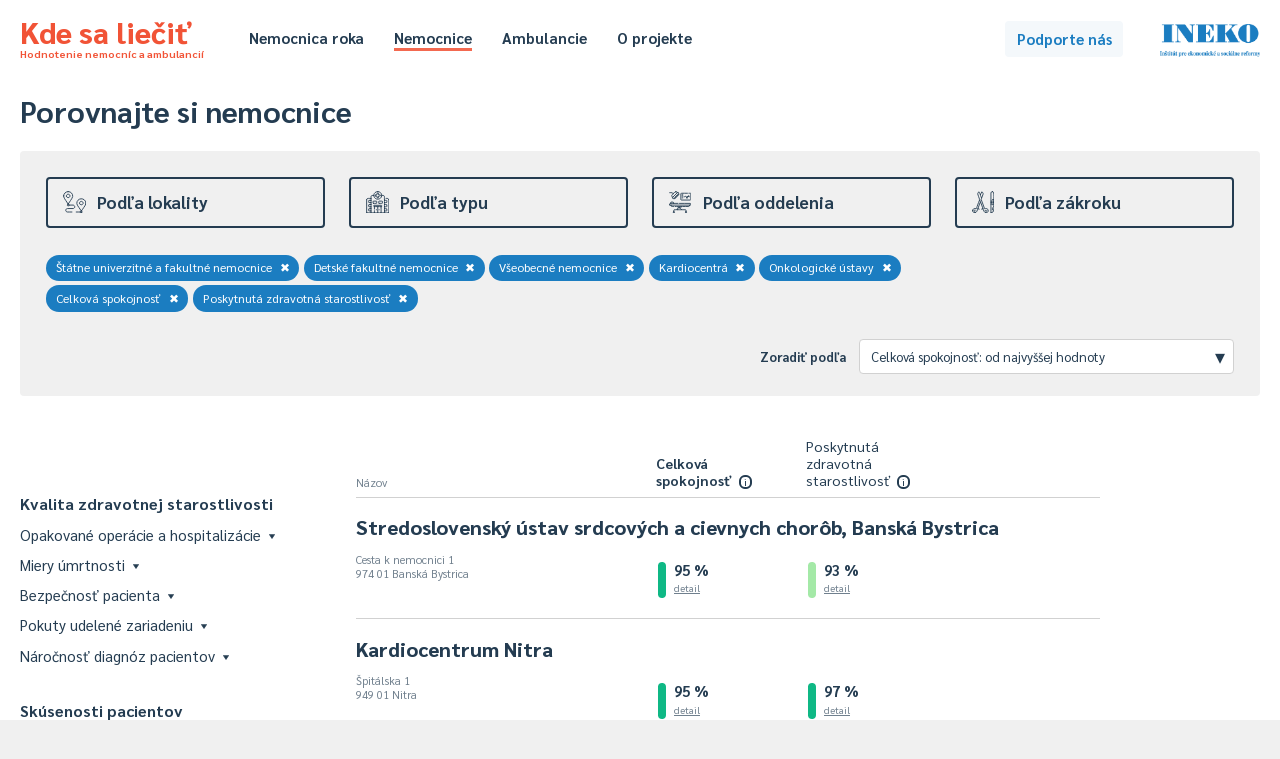

--- FILE ---
content_type: text/html; charset=UTF-8
request_url: https://kdesaliecit.sk/prehlad/nemocnice/310000000,311100000/-/-/b/1,2,3,4,5/310000000,desc/2022/1
body_size: 106301
content:
<!DOCTYPE html PUBLIC "-//W3C//DTD XHTML 1.0 Transitional//EN" "http://www.w3.org/TR/xhtml1/DTD/xhtml1-transitional.dtd">
<html xmlns="http://www.w3.org/1999/xhtml">
<head>
    <meta http-equiv="Content-Type" content="text/html; charset=utf-8" />
    <meta name="viewport" content="width=device-width"></meta>
    <title>Kde sa liečiť - hodnotenie nemocníc a ambulancií</title>
    <link href='https://fonts.googleapis.com/css?family=Sarabun:400,500,700,800,400italic&subset=latin,latin-ext' rel='stylesheet' type='text/css' />
    <script type="text/javascript" src="/js/jquery-3.4.1.min.js"></script>
    <script type="text/javascript" src="/js/jquery.cookie.js"></script>
    <script type="text/javascript" src="/js/tipped.js"></script>
    
        <script type="text/javascript">
            var page = 'nemocnice';
        </script>
            <script type="text/javascript" src="/js/functions.202601200320.js"></script>
    <link rel="stylesheet" type="text/css" href="/css/leaflet.css" media="screen" /><script type="text/javascript" src="/js/leaflet.js"></script><script type="text/javascript" src="https://www.gstatic.com/charts/loader.js"></script>    <link rel="stylesheet" type="text/css" href="/css/main.202601200320.css" media="screen" />
    <link rel="stylesheet" type="text/css" href="/css/buttons.202601200320.css" media="screen" />
    <link rel="stylesheet" type="text/css" href="/css/tipped.css" media="screen" />
    
			<!-- Google tag (gtag.js) -->
			<script async src='https://www.googletagmanager.com/gtag/js?id=G-7GQ1LV2PN4'></script>
			<script>
			  window.dataLayer = window.dataLayer || [];
			  function gtag(){dataLayer.push(arguments);}
			  gtag('js', new Date());

			  gtag('config', 'G-7GQ1LV2PN4');
			</script>
				<!-- Hotjar Tracking Code for https://kdesaliecit.sk -->
	<script>
		(function(h,o,t,j,a,r){
			h.hj=h.hj||function(){(h.hj.q=h.hj.q||[]).push(arguments)};
			h._hjSettings={hjid:2649951,hjsv:6};
			a=o.getElementsByTagName('head')[0];
			r=o.createElement('script');r.async=1;
			r.src=t+h._hjSettings.hjid+j+h._hjSettings.hjsv;
			a.appendChild(r);
		})(window,document,'https://static.hotjar.com/c/hotjar-','.js?sv=');
	</script>
</head>
<body>
    <div id="header">
    <div class="page">
        <div class="title">
            <a href="/">
                Kde sa liečiť<span>Hodnotenie nemocníc a ambulancií</span>
            </a>
        </div>
        <div class="header-menu">
            <ul class="hm-left">
                <li><a href="/nemocnica-roka/2025" >Nemocnica roka</a></li>
                <li><a href="/prehlad/nemocnice/310000000,211000000/-/-/b/1,2,3,4,5/310000000,desc/2024/1" class="selected">Nemocnice</a></li>
                <li><a href="/prehlad/ambulancie/112100000,218000000/-/-/112100000,desc/2024/1" >Ambulancie</a></li>
                                <li><a href="/o-projekte" >O projekte</a></li>
            </ul>
            <ul class="hm-right">
                                            </ul>
            <div class="clear"></div>
        </div>
        <div class="header-uac">
            <a class="button b-standard b-lightblue" id="podporte" href="https://ineko.darujme.sk/podporte-ineko/" target="_blank">Podporte nás</a>
        </div>
        <div class="ineko">
            <a href="http://ineko.sk"><img src="/images/INEKO-logo.png" /></a>
        </div>            
    </div>
</div>
<div id="content">
<script type="text/javascript">
    $(document).ready(function() {
        Tipped.create('.tip');
    });
</script>

<div class="page">
    <div id="rebricek" class="nemocnice">
        <h1>Porovnajte si nemocnice</h1>
        <div id="reb-header">
            
<div class="rt">
    <div class="rth">
        <div class="rthe " id="rthe-l">
            <a class="rthec" onclick="toggleRankFilter('l');">
                <div class="rtheci"><img src="https://kdesaliecit.sk/images/icons/lokalita.svg"></div>
                <div class="rthecn">Podľa lokality</div>
            </a>
        </div>
        <div class="rthe " id="rthe-t">
            <a class="rthec" onclick="toggleRankFilter('t');">
                <div class="rtheci"><img src="https://kdesaliecit.sk/images/icons/zameranie.svg"></div>
                <div class="rthecn">Podľa typu</div>               
            </a>
        </div>
        <div class="rthe " id="rthe-e">
            <a class="rthec" onclick="toggleRankFilter('e');">
                <div class="rtheci"><img src="https://kdesaliecit.sk/images/icons/oddelenie.svg"></div>
                <div class="rthecn">Podľa oddelenia</div>                
            </a>
        </div>
        <div class="rthe " id="rthe-p">
            <a class="rthec" onclick="toggleRankFilter('p');">
                <div class="rtheci"><img src="https://kdesaliecit.sk/images/icons/zakroky.svg"></div>
                <div class="rthecn">Podľa zákroku</div>
            </a>
        </div>
    </div>
    
    <div id="amb-dummy"><span id="ad-id"></span><span id="ad-dist">1000</span></div>    <div class="rtcg" id="rtcg-l" style="display:none"> 
        <div class="rtcgi">   
            <div class="rtcgic">
                Tu si môžete vybrať zariadenia v okolí vášho bydliska alebo inej obce.
            </div>
        </div>
        <div class="rtcgg">
            <div class="rls-dist">
                <div class="rls-in">
                    Mesto / obec
                </div>
                <div class="rls-iv">
                    <div class="rls-dd" id="rls-dd">
                        <input class="dist-input" id="dist-input" type="text" placeholder="Začnite písať názov..." value=""/>
                        <div class="rls-dl" id="rls-dl" style="display:none">
                        </div>
                    </div>
                </div>
                <div class="rls-in">
                    Vzdialenosť do ... km
                </div>
                <div class="rls-iv">
                    <select class="dist-select" id="dist-select">
                        <option value="2" >2</option><option value="5" >5</option><option value="10" >10</option><option value="20" >20</option><option value="50" >50</option><option value="75" >75</option><option value="100" >100</option><option value="150" >150</option><option value="200" >200</option><option value="1000"  selected="selected">celé Slovensko</option>
                    </select>
                </div>
                <div class="rls-ib">
                    <a class="button b-blueborder b-small" onclick="setDist('nemocnice');">Zobraziť</a>
                </div>
            </div>
        </div>
        <div class="clear"></div>
    </div>

    <div class="rtcg" id="rtcg-t" style="display:none">
        <div class="rtcgi">            
            <div class="rtcgic">
                Tu si môžete triediť zariadenia podľa typu - od nemocníc, cez špecializované centrá až po liečebne či kúpele.
            </div>
        </div>
        <div class="rtcgg">
            <div class="rls-content" id="rls-typy-nemocnice">
                <div id="rls-p-all">
                    <div class="rls-section">
                        <div class="rlss-all"><a href="/prehlad/nemocnice/310000000,311100000/-/-/b/-/310000000,desc/2022/1"><div class="rls-row"><div class="rlsr-n">Všetky</div></div></a></div><a href="/prehlad/nemocnice/310000000,311100000/-/-/b/2,3,4,5/310000000,desc/2022/1"><div class="rls-row rlsr-selected"><div class="rlsr-n">Štátne univerzitné a fakultné nemocnice</div></div></a><a href="/prehlad/nemocnice/310000000,311100000/-/-/b/1,2,4,5/310000000,desc/2022/1"><div class="rls-row rlsr-selected"><div class="rlsr-n">Všeobecné nemocnice</div></div></a><a href="/prehlad/nemocnice/310000000,311100000/-/-/b/1,3,4,5/310000000,desc/2022/1"><div class="rls-row rlsr-selected"><div class="rlsr-n">Detské fakultné nemocnice</div></div></a><a href="/prehlad/nemocnice/310000000,311100000/-/-/b/1,2,3,5/310000000,desc/2022/1"><div class="rls-row rlsr-selected"><div class="rlsr-n">Kardiocentrá</div></div></a><a href="/prehlad/nemocnice/310000000,311100000/-/-/b/1,2,3,4/310000000,desc/2022/1"><div class="rls-row rlsr-selected"><div class="rlsr-n">Onkologické ústavy</div></div></a><a href="/prehlad/nemocnice/310000000,311100000/-/-/b/1,2,3,4,5,6/310000000,desc/2022/1"><div class="rls-row"><div class="rlsr-n">Psychiatrické nemocnice a liečebne</div></div></a><a href="/prehlad/nemocnice/310000000,311100000/-/-/b/1,2,3,4,5,7/310000000,desc/2022/1"><div class="rls-row"><div class="rlsr-n">Centrá pre liečbu drogových závislostí</div></div></a><a href="/prehlad/nemocnice/310000000,311100000/-/-/b/1,2,3,4,5,8/310000000,desc/2022/1"><div class="rls-row"><div class="rlsr-n">Ostatné špecializované nemocnice, ústavy a centrá</div></div></a><a href="/prehlad/nemocnice/310000000,311100000/-/-/b/1,2,3,4,5,9/310000000,desc/2022/1"><div class="rls-row"><div class="rlsr-n">Liečebne pre dlhodobo chorých</div></div></a><a href="/prehlad/nemocnice/310000000,311100000/-/-/b/1,2,3,4,5,10/310000000,desc/2022/1"><div class="rls-row"><div class="rlsr-n">Domy ošetrovateľskej starostlivosti</div></div></a><a href="/prehlad/nemocnice/310000000,311100000/-/-/b/1,2,3,4,5,11/310000000,desc/2022/1"><div class="rls-row"><div class="rlsr-n">Hospice</div></div></a><a href="/prehlad/nemocnice/310000000,311100000/-/-/b/1,2,3,4,5,12/310000000,desc/2022/1"><div class="rls-row"><div class="rlsr-n">Ostatné zariadenia</div></div></a>                    </div>
                </div>
            </div>
        </div>
        <div class="clear"></div>
    </div>

    <div class="rtcg" id="rtcg-e" style="display:none">
        <div class="rtcgi">            
            <div class="rtcgic">
                Tu si môžete vyfiltrovať oddelenia nemocníc a dozvedieť sa, ako pacienti hodnotia starostlivosť, ubytovacie služby, hygienu či iné. 
            </div>
        </div>
        <div class="rtcgg">
            <div class="rls-content">
                <div class="rlss-all"><a href="/prehlad/nemocnice/310000000,311100000/-/-/b/1,2,3,4,5/name,asc/2022/1"><div class="rls-row rlsr-l rlsr-selected"><div class="rlsr-n">Celá nemocnica</div></div></a></div>                
                                <div id="rls-e-top">
                    <h5>Najčastejšie</h5>                    <div class="rls-section">

                        <a href="/prehlad/nemocnice/310000000,311100000/001/-/b/1,2,3,4,5/name,asc/2022/1"><div class="rls-row"><div class="rlsr-n">Vnútorné (interné) lekárstvo</div></div></a><a href="/prehlad/nemocnice/310000000,311100000/010/-/b/1,2,3,4,5/name,asc/2022/1"><div class="rls-row"><div class="rlsr-n">Chirurgia</div></div></a><a href="/prehlad/nemocnice/310000000,311100000/025/-/b/1,2,3,4,5/name,asc/2022/1"><div class="rls-row"><div class="rlsr-n">Anestéziológia a intenzívna medicína</div></div></a><a href="/prehlad/nemocnice/310000000,311100000/009/-/b/1,2,3,4,5/name,asc/2022/1"><div class="rls-row"><div class="rlsr-n">Gynekológia a pôrodníctvo</div></div></a><a href="/prehlad/nemocnice/310000000,311100000/051/-/b/1,2,3,4,5/name,asc/2022/1"><div class="rls-row"><div class="rlsr-n">Neonatológia (novorodenecké)</div></div></a><a href="/prehlad/nemocnice/310000000,311100000/007/-/b/1,2,3,4,5/name,asc/2022/1"><div class="rls-row"><div class="rlsr-n">Pediatria</div></div></a><a href="/prehlad/nemocnice/310000000,311100000/004/-/b/1,2,3,4,5/name,asc/2022/1"><div class="rls-row"><div class="rlsr-n">Neurológia</div></div></a><a href="/prehlad/nemocnice/310000000,311100000/011/-/b/1,2,3,4,5/name,asc/2022/1"><div class="rls-row"><div class="rlsr-n">Ortopédia</div></div></a><a href="/prehlad/nemocnice/310000000,311100000/012/-/b/1,2,3,4,5/name,asc/2022/1"><div class="rls-row"><div class="rlsr-n">Urológia</div></div></a><a href="/prehlad/nemocnice/310000000,311100000/014/-/b/1,2,3,4,5/name,asc/2022/1"><div class="rls-row"><div class="rlsr-n">ORL - ušné, nosné, krčné</div></div></a><a href="/prehlad/nemocnice/310000000,311100000/015/-/b/1,2,3,4,5/name,asc/2022/1"><div class="rls-row"><div class="rlsr-n">Oftalmológia (očné)</div></div></a><a href="/prehlad/nemocnice/310000000,311100000/005/-/b/1,2,3,4,5/name,asc/2022/1"><div class="rls-row"><div class="rlsr-n">Psychiatria</div></div></a><a href="/prehlad/nemocnice/310000000,311100000/046/-/b/1,2,3,4,5/name,asc/2022/1"><div class="rls-row"><div class="rlsr-n">Algeziológia</div></div></a>
                    </div>
                    
                                        <div class="rlsr-m"><a class="link" onclick="$('#rls-e-top').toggle();$('#rls-e-all').toggle()">Zobraziť všetky <span>(102)</span></a></div>
                                    </div>
                
                 
                <div id="rls-e-all" style="display:none">
                    <h5>Všetky</h5>
                    <div class="rls-section">

                        <a href="/prehlad/nemocnice/310000000,311100000/046/-/b/1,2,3,4,5/name,asc/2022/1"><div class="rls-row"><div class="rlsr-n">Algeziológia</div></div></a><a href="/prehlad/nemocnice/310000000,311100000/025/-/b/1,2,3,4,5/name,asc/2022/1"><div class="rls-row"><div class="rlsr-n">Anestéziológia a intenzívna medicína</div></div></a><a href="/prehlad/nemocnice/310000000,311100000/056/-/b/1,2,3,4,5/name,asc/2022/1"><div class="rls-row"><div class="rlsr-n">Angiológia</div></div></a><a href="/prehlad/nemocnice/310000000,311100000/278/-/b/1,2,3,4,5/name,asc/2022/1"><div class="rls-row"><div class="rlsr-n">Arytmia a koronárna jednotka</div></div></a><a href="/prehlad/nemocnice/310000000,311100000/068/-/b/1,2,3,4,5/name,asc/2022/1"><div class="rls-row"><div class="rlsr-n">Cievna chirurgia</div></div></a><a href="/prehlad/nemocnice/310000000,311100000/018/-/b/1,2,3,4,5/name,asc/2022/1"><div class="rls-row"><div class="rlsr-n">Dermatovenerológia (kožné)</div></div></a><a href="/prehlad/nemocnice/310000000,311100000/116/-/b/1,2,3,4,5/name,asc/2022/1"><div class="rls-row"><div class="rlsr-n">Detská dermatovenerológia</div></div></a><a href="/prehlad/nemocnice/310000000,311100000/107/-/b/1,2,3,4,5/name,asc/2022/1"><div class="rls-row"><div class="rlsr-n">Detská chirurgia</div></div></a><a href="/prehlad/nemocnice/310000000,311100000/105/-/b/1,2,3,4,5/name,asc/2022/1"><div class="rls-row"><div class="rlsr-n">Detská psychiatria</div></div></a><a href="/prehlad/nemocnice/310000000,311100000/050/-/b/1,2,3,4,5/name,asc/2022/1"><div class="rls-row"><div class="rlsr-n">Diabetológia</div></div></a><a href="/prehlad/nemocnice/310000000,311100000/095/-/b/1,2,3,4,5/name,asc/2022/1"><div class="rls-row"><div class="rlsr-n">Dlhodobá intenzívna starostlivosť</div></div></a><a href="/prehlad/nemocnice/310000000,311100000/205/-/b/1,2,3,4,5/name,asc/2022/1"><div class="rls-row"><div class="rlsr-n">Dlhodobo chorých</div></div></a><a href="/prehlad/nemocnice/310000000,311100000/192/-/b/1,2,3,4,5/name,asc/2022/1"><div class="rls-row"><div class="rlsr-n">Doliečovacie</div></div></a><a href="/prehlad/nemocnice/310000000,311100000/044/-/b/1,2,3,4,5/name,asc/2022/1"><div class="rls-row"><div class="rlsr-n">Foniatria</div></div></a><a href="/prehlad/nemocnice/310000000,311100000/027/-/b/1,2,3,4,5/name,asc/2022/1"><div class="rls-row"><div class="rlsr-n">Fyziatria, balneológia a liečebná rehabilitácia</div></div></a><a href="/prehlad/nemocnice/310000000,311100000/048/-/b/1,2,3,4,5/name,asc/2022/1"><div class="rls-row"><div class="rlsr-n">Gastroenterológia</div></div></a><a href="/prehlad/nemocnice/310000000,311100000/222/-/b/1,2,3,4,5/name,asc/2022/1"><div class="rls-row"><div class="rlsr-n">Gastroenterologická chirurgia</div></div></a><a href="/prehlad/nemocnice/310000000,311100000/060/-/b/1,2,3,4,5/name,asc/2022/1"><div class="rls-row"><div class="rlsr-n">Geriatria</div></div></a><a href="/prehlad/nemocnice/310000000,311100000/074/-/b/1,2,3,4,5/name,asc/2022/1"><div class="rls-row"><div class="rlsr-n">Gerontopsychiatria</div></div></a><a href="/prehlad/nemocnice/310000000,311100000/009/-/b/1,2,3,4,5/name,asc/2022/1"><div class="rls-row"><div class="rlsr-n">Gynekológia a pôrodníctvo</div></div></a><a href="/prehlad/nemocnice/310000000,311100000/031/-/b/1,2,3,4,5/name,asc/2022/1"><div class="rls-row"><div class="rlsr-n">Hematológia a transfuziológia</div></div></a><a href="/prehlad/nemocnice/310000000,311100000/106/-/b/1,2,3,4,5/name,asc/2022/1"><div class="rls-row"><div class="rlsr-n">Hrudníková chirurgia</div></div></a><a href="/prehlad/nemocnice/310000000,311100000/010/-/b/1,2,3,4,5/name,asc/2022/1"><div class="rls-row"><div class="rlsr-n">Chirurgia</div></div></a><a href="/prehlad/nemocnice/310000000,311100000/206/-/b/1,2,3,4,5/name,asc/2022/1"><div class="rls-row"><div class="rlsr-n">Chirurgia ruky</div></div></a><a href="/prehlad/nemocnice/310000000,311100000/998/-/b/1,2,3,4,5/name,asc/2022/1"><div class="rls-row"><div class="rlsr-n">Iná odbornosť</div></div></a><a href="/prehlad/nemocnice/310000000,311100000/002/-/b/1,2,3,4,5/name,asc/2022/1"><div class="rls-row"><div class="rlsr-n">Infektológia</div></div></a><a href="/prehlad/nemocnice/310000000,311100000/593/-/b/1,2,3,4,5/name,asc/2022/1"><div class="rls-row"><div class="rlsr-n">Intervenčná rádiológia</div></div></a><a href="/prehlad/nemocnice/310000000,311100000/707/-/b/1,2,3,4,5/name,asc/2022/1"><div class="rls-row"><div class="rlsr-n">Jednotka intenzívnej starostlivosti o novorodencov</div></div></a><a href="/prehlad/nemocnice/310000000,311100000/203/-/b/1,2,3,4,5/name,asc/2022/1"><div class="rls-row"><div class="rlsr-n">Jednotka resuscitačnej starostlivosti o novorodencov</div></div></a><a href="/prehlad/nemocnice/310000000,311100000/708/-/b/1,2,3,4,5/name,asc/2022/1"><div class="rls-row"><div class="rlsr-n">Jednotka vysokošpecializovanej starostlivosti o novorodencov</div></div></a><a href="/prehlad/nemocnice/310000000,311100000/605/-/b/1,2,3,4,5/name,asc/2022/1"><div class="rls-row"><div class="rlsr-n">JIS (centrálna)</div></div></a><a href="/prehlad/nemocnice/310000000,311100000/660/-/b/1,2,3,4,5/name,asc/2022/1"><div class="rls-row"><div class="rlsr-n">JIS angiologická</div></div></a><a href="/prehlad/nemocnice/310000000,311100000/625/-/b/1,2,3,4,5/name,asc/2022/1"><div class="rls-row"><div class="rlsr-n">JIS centrálna</div></div></a><a href="/prehlad/nemocnice/310000000,311100000/668/-/b/1,2,3,4,5/name,asc/2022/1"><div class="rls-row"><div class="rlsr-n">JIS cievnej chirurgie</div></div></a><a href="/prehlad/nemocnice/310000000,311100000/098/-/b/1,2,3,4,5/name,asc/2022/1"><div class="rls-row"><div class="rlsr-n">JIS geriatrická</div></div></a><a href="/prehlad/nemocnice/310000000,311100000/609/-/b/1,2,3,4,5/name,asc/2022/1"><div class="rls-row"><div class="rlsr-n">JIS gynekologická</div></div></a><a href="/prehlad/nemocnice/310000000,311100000/631/-/b/1,2,3,4,5/name,asc/2022/1"><div class="rls-row"><div class="rlsr-n">JIS hematologická</div></div></a><a href="/prehlad/nemocnice/310000000,311100000/706/-/b/1,2,3,4,5/name,asc/2022/1"><div class="rls-row"><div class="rlsr-n">JIS hrudníková chirurgia</div></div></a><a href="/prehlad/nemocnice/310000000,311100000/202/-/b/1,2,3,4,5/name,asc/2022/1"><div class="rls-row"><div class="rlsr-n">JIS chirurgická</div></div></a><a href="/prehlad/nemocnice/310000000,311100000/602/-/b/1,2,3,4,5/name,asc/2022/1"><div class="rls-row"><div class="rlsr-n">JIS infekčná</div></div></a><a href="/prehlad/nemocnice/310000000,311100000/196/-/b/1,2,3,4,5/name,asc/2022/1"><div class="rls-row"><div class="rlsr-n">JIS interná</div></div></a><a href="/prehlad/nemocnice/310000000,311100000/626/-/b/1,2,3,4,5/name,asc/2022/1"><div class="rls-row"><div class="rlsr-n">JIS kardiochirurgická</div></div></a><a href="/prehlad/nemocnice/310000000,311100000/197/-/b/1,2,3,4,5/name,asc/2022/1"><div class="rls-row"><div class="rlsr-n">JIS kardiologická</div></div></a><a href="/prehlad/nemocnice/310000000,311100000/670/-/b/1,2,3,4,5/name,asc/2022/1"><div class="rls-row"><div class="rlsr-n">JIS maxilofaciálna chirurgia</div></div></a><a href="/prehlad/nemocnice/310000000,311100000/198/-/b/1,2,3,4,5/name,asc/2022/1"><div class="rls-row"><div class="rlsr-n">JIS metabolická</div></div></a><a href="/prehlad/nemocnice/310000000,311100000/637/-/b/1,2,3,4,5/name,asc/2022/1"><div class="rls-row"><div class="rlsr-n">JIS neurochirurgická</div></div></a><a href="/prehlad/nemocnice/310000000,311100000/201/-/b/1,2,3,4,5/name,asc/2022/1"><div class="rls-row"><div class="rlsr-n">JIS neurologická</div></div></a><a href="/prehlad/nemocnice/310000000,311100000/601/-/b/1,2,3,4,5/name,asc/2022/1"><div class="rls-row"><div class="rlsr-n">JIS onkologická</div></div></a><a href="/prehlad/nemocnice/310000000,311100000/611/-/b/1,2,3,4,5/name,asc/2022/1"><div class="rls-row"><div class="rlsr-n">JIS ortopedická</div></div></a><a href="/prehlad/nemocnice/310000000,311100000/604/-/b/1,2,3,4,5/name,asc/2022/1"><div class="rls-row"><div class="rlsr-n">JIS otorinolaryngologická</div></div></a><a href="/prehlad/nemocnice/310000000,311100000/199/-/b/1,2,3,4,5/name,asc/2022/1"><div class="rls-row"><div class="rlsr-n">JIS pediatrická</div></div></a><a href="/prehlad/nemocnice/310000000,311100000/200/-/b/1,2,3,4,5/name,asc/2022/1"><div class="rls-row"><div class="rlsr-n">JIS pneumologická a ftizeologická</div></div></a><a href="/prehlad/nemocnice/310000000,311100000/691/-/b/1,2,3,4,5/name,asc/2022/1"><div class="rls-row"><div class="rlsr-n">JIS popáleninová</div></div></a><a href="/prehlad/nemocnice/310000000,311100000/709/-/b/1,2,3,4,5/name,asc/2022/1"><div class="rls-row"><div class="rlsr-n">JIS psychiatrická</div></div></a><a href="/prehlad/nemocnice/310000000,311100000/603/-/b/1,2,3,4,5/name,asc/2022/1"><div class="rls-row"><div class="rlsr-n">JIS spondylochirurgická</div></div></a><a href="/prehlad/nemocnice/310000000,311100000/613/-/b/1,2,3,4,5/name,asc/2022/1"><div class="rls-row"><div class="rlsr-n">JIS úrazová</div></div></a><a href="/prehlad/nemocnice/310000000,311100000/612/-/b/1,2,3,4,5/name,asc/2022/1"><div class="rls-row"><div class="rlsr-n">JIS urologická</div></div></a><a href="/prehlad/nemocnice/310000000,311100000/069/-/b/1,2,3,4,5/name,asc/2022/1"><div class="rls-row"><div class="rlsr-n">Kardiochirurgia</div></div></a><a href="/prehlad/nemocnice/310000000,311100000/049/-/b/1,2,3,4,5/name,asc/2022/1"><div class="rls-row"><div class="rlsr-n">Kardiológia</div></div></a><a href="/prehlad/nemocnice/310000000,311100000/019/-/b/1,2,3,4,5/name,asc/2022/1"><div class="rls-row"><div class="rlsr-n">Klinická onkológia</div></div></a><a href="/prehlad/nemocnice/310000000,311100000/306/-/b/1,2,3,4,5/name,asc/2022/1"><div class="rls-row"><div class="rlsr-n">Klinické pracovné lekárstvo a klinická toxikológia</div></div></a><a href="/prehlad/nemocnice/310000000,311100000/070/-/b/1,2,3,4,5/name,asc/2022/1"><div class="rls-row"><div class="rlsr-n">Maxilofaciálna chirurgia</div></div></a><a href="/prehlad/nemocnice/310000000,311100000/073/-/b/1,2,3,4,5/name,asc/2022/1"><div class="rls-row"><div class="rlsr-n">Medicína drogových závislostí</div></div></a><a href="/prehlad/nemocnice/310000000,311100000/063/-/b/1,2,3,4,5/name,asc/2022/1"><div class="rls-row"><div class="rlsr-n">Nefrológia</div></div></a><a href="/prehlad/nemocnice/310000000,311100000/051/-/b/1,2,3,4,5/name,asc/2022/1"><div class="rls-row"><div class="rlsr-n">Neonatológia (novorodenecké)</div></div></a><a href="/prehlad/nemocnice/310000000,311100000/037/-/b/1,2,3,4,5/name,asc/2022/1"><div class="rls-row"><div class="rlsr-n">Neurochirurgia</div></div></a><a href="/prehlad/nemocnice/310000000,311100000/004/-/b/1,2,3,4,5/name,asc/2022/1"><div class="rls-row"><div class="rlsr-n">Neurológia</div></div></a><a href="/prehlad/nemocnice/310000000,311100000/047/-/b/1,2,3,4,5/name,asc/2022/1"><div class="rls-row"><div class="rlsr-n">Nukleárna medicína</div></div></a><a href="/prehlad/nemocnice/310000000,311100000/015/-/b/1,2,3,4,5/name,asc/2022/1"><div class="rls-row"><div class="rlsr-n">Oftalmológia (očné)</div></div></a><a href="/prehlad/nemocnice/310000000,311100000/229/-/b/1,2,3,4,5/name,asc/2022/1"><div class="rls-row"><div class="rlsr-n">Onkológia v gynekológii</div></div></a><a href="/prehlad/nemocnice/310000000,311100000/319/-/b/1,2,3,4,5/name,asc/2022/1"><div class="rls-row"><div class="rlsr-n">Onkológia v chirurgii</div></div></a><a href="/prehlad/nemocnice/310000000,311100000/014/-/b/1,2,3,4,5/name,asc/2022/1"><div class="rls-row"><div class="rlsr-n">ORL - ušné, nosné, krčné</div></div></a><a href="/prehlad/nemocnice/310000000,311100000/011/-/b/1,2,3,4,5/name,asc/2022/1"><div class="rls-row"><div class="rlsr-n">Ortopédia</div></div></a><a href="/prehlad/nemocnice/310000000,311100000/334/-/b/1,2,3,4,5/name,asc/2022/1"><div class="rls-row"><div class="rlsr-n">Paliatívna medicína</div></div></a><a href="/prehlad/nemocnice/310000000,311100000/007/-/b/1,2,3,4,5/name,asc/2022/1"><div class="rls-row"><div class="rlsr-n">Pediatria</div></div></a><a href="/prehlad/nemocnice/310000000,311100000/323/-/b/1,2,3,4,5/name,asc/2022/1"><div class="rls-row"><div class="rlsr-n">Pediatrická anestéziológia</div></div></a><a href="/prehlad/nemocnice/310000000,311100000/329/-/b/1,2,3,4,5/name,asc/2022/1"><div class="rls-row"><div class="rlsr-n">Pediatrická hematológia a onkológia</div></div></a><a href="/prehlad/nemocnice/310000000,311100000/331/-/b/1,2,3,4,5/name,asc/2022/1"><div class="rls-row"><div class="rlsr-n">Pediatrická infektológia</div></div></a><a href="/prehlad/nemocnice/310000000,311100000/332/-/b/1,2,3,4,5/name,asc/2022/1"><div class="rls-row"><div class="rlsr-n">Pediatrická intenzívna medicína</div></div></a><a href="/prehlad/nemocnice/310000000,311100000/155/-/b/1,2,3,4,5/name,asc/2022/1"><div class="rls-row"><div class="rlsr-n">Pediatrická kardiológia</div></div></a><a href="/prehlad/nemocnice/310000000,311100000/104/-/b/1,2,3,4,5/name,asc/2022/1"><div class="rls-row"><div class="rlsr-n">Pediatrická neurológia</div></div></a><a href="/prehlad/nemocnice/310000000,311100000/336/-/b/1,2,3,4,5/name,asc/2022/1"><div class="rls-row"><div class="rlsr-n">Pediatrická oftalmológia</div></div></a><a href="/prehlad/nemocnice/310000000,311100000/108/-/b/1,2,3,4,5/name,asc/2022/1"><div class="rls-row"><div class="rlsr-n">Pediatrická ortopédia</div></div></a><a href="/prehlad/nemocnice/310000000,311100000/114/-/b/1,2,3,4,5/name,asc/2022/1"><div class="rls-row"><div class="rlsr-n">Pediatrická otorinolaryngológia</div></div></a><a href="/prehlad/nemocnice/310000000,311100000/156/-/b/1,2,3,4,5/name,asc/2022/1"><div class="rls-row"><div class="rlsr-n">Pediatrická pneumológia a ftizeológia</div></div></a><a href="/prehlad/nemocnice/310000000,311100000/109/-/b/1,2,3,4,5/name,asc/2022/1"><div class="rls-row"><div class="rlsr-n">Pediatrická urológia</div></div></a><a href="/prehlad/nemocnice/310000000,311100000/038/-/b/1,2,3,4,5/name,asc/2022/1"><div class="rls-row"><div class="rlsr-n">Plastická chirurgia</div></div></a><a href="/prehlad/nemocnice/310000000,311100000/003/-/b/1,2,3,4,5/name,asc/2022/1"><div class="rls-row"><div class="rlsr-n">Pneumológia a ftizeológia</div></div></a><a href="/prehlad/nemocnice/310000000,311100000/191/-/b/1,2,3,4,5/name,asc/2022/1"><div class="rls-row"><div class="rlsr-n">Popáleninové</div></div></a><a href="/prehlad/nemocnice/310000000,311100000/006/-/b/1,2,3,4,5/name,asc/2022/1"><div class="rls-row"><div class="rlsr-n">Pracovné lekárstvo</div></div></a><a href="/prehlad/nemocnice/310000000,311100000/005/-/b/1,2,3,4,5/name,asc/2022/1"><div class="rls-row"><div class="rlsr-n">Psychiatria</div></div></a><a href="/prehlad/nemocnice/310000000,311100000/043/-/b/1,2,3,4,5/name,asc/2022/1"><div class="rls-row"><div class="rlsr-n">Radiačná onkológia</div></div></a><a href="/prehlad/nemocnice/310000000,311100000/023/-/b/1,2,3,4,5/name,asc/2022/1"><div class="rls-row"><div class="rlsr-n">Rádiológia</div></div></a><a href="/prehlad/nemocnice/310000000,311100000/599/-/b/1,2,3,4,5/name,asc/2022/1"><div class="rls-row"><div class="rlsr-n">Spondylochirurgia</div></div></a><a href="/prehlad/nemocnice/310000000,311100000/207/-/b/1,2,3,4,5/name,asc/2022/1"><div class="rls-row"><div class="rlsr-n">Transplantačné</div></div></a><a href="/prehlad/nemocnice/310000000,311100000/013/-/b/1,2,3,4,5/name,asc/2022/1"><div class="rls-row"><div class="rlsr-n">Úrazová chirurgia</div></div></a><a href="/prehlad/nemocnice/310000000,311100000/012/-/b/1,2,3,4,5/name,asc/2022/1"><div class="rls-row"><div class="rlsr-n">Urológia</div></div></a><a href="/prehlad/nemocnice/310000000,311100000/620/-/b/1,2,3,4,5/name,asc/2022/1"><div class="rls-row"><div class="rlsr-n">Ústavná hospicová starostlivosť</div></div></a><a href="/prehlad/nemocnice/310000000,311100000/193/-/b/1,2,3,4,5/name,asc/2022/1"><div class="rls-row"><div class="rlsr-n">Ústavná ošetrovateľská starostlivosť</div></div></a><a href="/prehlad/nemocnice/310000000,311100000/001/-/b/1,2,3,4,5/name,asc/2022/1"><div class="rls-row"><div class="rlsr-n">Vnútorné (interné) lekárstvo</div></div></a><a href="/prehlad/nemocnice/310000000,311100000/134/-/b/1,2,3,4,5/name,asc/2022/1"><div class="rls-row"><div class="rlsr-n">Zdravotnícke pomôcky</div></div></a><a href="/prehlad/nemocnice/310000000,311100000/802/-/b/1,2,3,4,5/name,asc/2022/1"><div class="rls-row"><div class="rlsr-n">Zubné lekárstvo</div></div></a>
                    </div>
                    <div class="rlsr-m"><a class="link" onclick="$('#rls-e-top').toggle();$('#rls-e-all').toggle()">Zobraziť najčastejšie <span>(13)</span></a></div>
                </div>
                
            </div>
        </div>
        <div class="clear"></div>
    </div>
    
    <script type="text/javascript" src="/js/search.2026012003.js"></script>
    <div class="rtcg" id="rtcg-p" style="display:none"> 
        <div class="rtcgi">   
            <div class="rtcgic">
                Tu si môžete vybrať konkrétne operačné zákroky alebo ich skupiny. Pre operačné zákroky však evidujeme iba ich počet, nie aj ďalšie ukazovatele (napr. spokojnosť pacientov s nimi alebo reoperovanosť).
            </div>
        </div>
        <div class="rtcgg">
            <div class="rls-content" id="rls-zakroky">
                <div class="rls-section">
                    <form id="f-search" method="get" action="/vyhladavanie">
                        <div class="rlss-i">
                            <input type="text" name="searchbox" id="oz-searchbox" placeholder="začnite písať názov zákroku..." autocomplete="off">                    
                            <img id="loupe" src="/images/icons/search.png" />
                            <div id="ivs-srz"></div>
                        </div>
                    </form>
                    <div class="rlsr-bread"><a href="/prehlad/nemocnice/310000000,311100000,100000000/-/-/b/1,2,3,4,5/310000000,desc/2022/1">Operačné zákroky</a></div><div class="rlss-all"><a href="/prehlad/nemocnice/310000000,311100000,100000000/-/-/b/1,2,3,4,5/310000000,desc/2022/1"><div class="rls-row"><div class="rlsr-n">Všetky zákroky spolu&nbsp;&rtrif;</div></div></a></div><h5>Počet operačných zákrokov</h5><a href="/prehlad/nemocnice/310000000,311100000,111000000/-/-/b/1,2,3,4,5/310000000,desc/2022/1"><div class="rls-row"><div class="rlsr-n"><div class="icp-sei"><img src="/images/icons/oz-1.png"/></div>Nervový systém&nbsp;&rtrif;</div></div></a><a href="/prehlad/nemocnice/310000000,311100000,112000000/-/-/b/1,2,3,4,5/310000000,desc/2022/1"><div class="rls-row"><div class="rlsr-n"><div class="icp-sei"><img src="/images/icons/oz-2.png"/></div>Endokrinný systém&nbsp;&rtrif;</div></div></a><a href="/prehlad/nemocnice/310000000,311100000,113000000/-/-/b/1,2,3,4,5/310000000,desc/2022/1"><div class="rls-row"><div class="rlsr-n"><div class="icp-sei"><img src="/images/icons/oz-3.png"/></div>Lebka&nbsp;&rtrif;</div></div></a><a href="/prehlad/nemocnice/310000000,311100000,114000000/-/-/b/1,2,3,4,5/310000000,desc/2022/1"><div class="rls-row"><div class="rlsr-n"><div class="icp-sei"><img src="/images/icons/oz-4.png"/></div>Oči&nbsp;&rtrif;</div></div></a><a href="/prehlad/nemocnice/310000000,311100000,115000000/-/-/b/1,2,3,4,5/310000000,desc/2022/1"><div class="rls-row"><div class="rlsr-n"><div class="icp-sei"><img src="/images/icons/oz-5.png"/></div>Uši, nos, ústa a krk&nbsp;&rtrif;</div></div></a><a href="/prehlad/nemocnice/310000000,311100000,116000000/-/-/b/1,2,3,4,5/310000000,desc/2022/1"><div class="rls-row"><div class="rlsr-n"><div class="icp-sei"><img src="/images/icons/oz-6.png"/></div>Dýchací systém a hrudník&nbsp;&rtrif;</div></div></a><a href="/prehlad/nemocnice/310000000,311100000,117000000/-/-/b/1,2,3,4,5/310000000,desc/2022/1"><div class="rls-row"><div class="rlsr-n"><div class="icp-sei"><img src="/images/icons/oz-7.png"/></div>Srdcovo-cievny systém&nbsp;&rtrif;</div></div></a><a href="/prehlad/nemocnice/310000000,311100000,118000000/-/-/b/1,2,3,4,5/310000000,desc/2022/1"><div class="rls-row"><div class="rlsr-n"><div class="icp-sei"><img src="/images/icons/oz-8.png"/></div>Krvný a lymfatický systém&nbsp;&rtrif;</div></div></a><a href="/prehlad/nemocnice/310000000,311100000,119000000/-/-/b/1,2,3,4,5/310000000,desc/2022/1"><div class="rls-row"><div class="rlsr-n"><div class="icp-sei"><img src="/images/icons/oz-9.png"/></div>Tráviaci systém a brucho&nbsp;&rtrif;</div></div></a><a href="/prehlad/nemocnice/310000000,311100000,120000000/-/-/b/1,2,3,4,5/310000000,desc/2022/1"><div class="rls-row"><div class="rlsr-n"><div class="icp-sei"><img src="/images/icons/oz-10.png"/></div>Mužské pohlavné orgány&nbsp;&rtrif;</div></div></a><a href="/prehlad/nemocnice/310000000,311100000,121000000/-/-/b/1,2,3,4,5/310000000,desc/2022/1"><div class="rls-row"><div class="rlsr-n"><div class="icp-sei"><img src="/images/icons/oz-11.png"/></div>Ženské pohlavné orgány&nbsp;&rtrif;</div></div></a><a href="/prehlad/nemocnice/310000000,311100000,122000000/-/-/b/1,2,3,4,5/310000000,desc/2022/1"><div class="rls-row"><div class="rlsr-n"><div class="icp-sei"><img src="/images/icons/oz-12.png"/></div>Svaly a kostra&nbsp;&rtrif;</div></div></a><a href="/prehlad/nemocnice/310000000,311100000,123000000/-/-/b/1,2,3,4,5/310000000,desc/2022/1"><div class="rls-row"><div class="rlsr-n"><div class="icp-sei"><img src="/images/icons/oz-13.png"/></div>Koža&nbsp;&rtrif;</div></div></a><a href="/prehlad/nemocnice/310000000,311100000,125000000/-/-/b/1,2,3,4,5/310000000,desc/2022/1"><div class="rls-row"><div class="rlsr-n"><div class="icp-sei"><img src="/images/icons/oz-15.png"/></div>Pôrody&nbsp;&rtrif;</div></div></a>                </div>
            </div>
        </div>
        <div class="clear"></div>
    </div>
    <div class="rts">
               
        <div class="rtsp">
    
                <div class="rtst" id="rtst-p"><a href="/prehlad/nemocnice/310000000,311100000/-/-/b/2,3,4,5/310000000,desc/2022/1">Štátne univerzitné a fakultné nemocnice<span>✖</span></a><a href="/prehlad/nemocnice/310000000,311100000/-/-/b/1,3,4,5/310000000,desc/2022/1">Detské fakultné nemocnice<span>✖</span></a><a href="/prehlad/nemocnice/310000000,311100000/-/-/b/1,2,4,5/310000000,desc/2022/1">Všeobecné nemocnice<span>✖</span></a><a href="/prehlad/nemocnice/310000000,311100000/-/-/b/1,2,3,5/310000000,desc/2022/1">Kardiocentrá<span>✖</span></a><a href="/prehlad/nemocnice/310000000,311100000/-/-/b/1,2,3,4/310000000,desc/2022/1">Onkologické ústavy<span>✖</span></a>
                </div>
            
                <div class="rtst" id="rtst-i"><a href="/prehlad/nemocnice/311100000/-/-/b/1,2,3,4,5/311100000,desc/2022/1">Celková spokojnosť<span>✖</span></a><a href="/prehlad/nemocnice/310000000/-/-/b/1,2,3,4,5/310000000,desc/2022/1">Poskytnutá zdravotná starostlivosť<span>✖</span></a>
                </div>
                    </div>
  
    
        <div class="rtss">
            <div class="rtss-n">
                Zoradiť podľa
            </div>
            <div class="rtss-s">
                <div class="rtsss-s" id="rts-selected" onclick="$('#rts-select').toggle();">Celková spokojnosť: od najvyššej hodnoty 
            <span>&dtrif;</span></div>
                <div class="rtss-d">
                    <div class="rtsss-d" id="rts-select" style="display:none"><div class="rtsssd-r"><div class="rtsssdr-n">Názvu: <a href="/prehlad/nemocnice/310000000,311100000/-/-/b/1,2,3,4,5/name,asc/2022/1" class="link">A &rarr; Z</a></div></div><div class="rtsssd-r"><div class="rtsssdr-n">Celková spokojnosť:</div><div class="rtsssdr-d"><div class="rtsssdr-v"><a href="/prehlad/nemocnice/310000000,311100000/-/-/b/1,2,3,4,5/310000000,asc/2022/1" class="link">od najvyššej hodnoty</a></div><div class="rtsssdr-v"><a href="/prehlad/nemocnice/310000000,311100000/-/-/b/1,2,3,4,5/310000000,asc/2022/1" class="link">od najnižšej hodnoty</a></div></div></div><div class="rtsssd-r"><div class="rtsssdr-n">Poskytnutá zdravotná starostlivosť:</div><div class="rtsssdr-d"><div class="rtsssdr-v"><a href="/prehlad/nemocnice/310000000,311100000/-/-/b/1,2,3,4,5/311100000,desc/2022/1" class="link">od najvyššej hodnoty</a></div><div class="rtsssdr-v"><a href="/prehlad/nemocnice/310000000,311100000/-/-/b/1,2,3,4,5/311100000,asc/2022/1" class="link">od najnižšej hodnoty</a></div></div></div>
                    </div>
                </div>
            </div>
        </div>       
    </div>
</div>

<script type="text/javascript">
    var Anchor = window.location.hash;
    if (Anchor) {
        showRankFilter(Anchor.substr(1));
    }
</script>
           </div>
        <div id="reb-selector">
            
<div class="rl-section">
    
            <div class="reb-ac" id="reb-ac">
                <div class="reb-ac1" id="reb-ac1">
                    <div class="reb-ac1-content"><div class="reb-ac1-row rar-b rar-l0" id="rar-b-20"><div class="rar-n" onclick="$('#rar-c-20').toggle();">Kvalita zdravotnej starostlivosti</div></div><div class="rar-l1" id="rar-c-20"><div class="reb-ac1-row rar-c rarc rar-hasnt-data" id="rar-b-200000000"><div class="rar-n"  onclick="$('#rar-c-200000000-0').toggle();")>Opakované operácie a hospitalizácie<span class="darr"></span></div></div><div class="rar-l2" id="rar-c-200000000-0" style="display:none"><div class="reb-ac1-row rar-dp"><div class="reb-ac-chb"><a class="button b-pm" href="/prehlad/nemocnice/310000000,311100000,211000000/-/-/b/1,2,3,4,5/310000000,desc/2022/1">&#10004;</a></div><div class="reb-ac-chn">Opakované operácie</div></div><div class="reb-ac1-row rar-dp"><div class="reb-ac-chb"><a class="button b-pm" href="/prehlad/nemocnice/310000000,311100000,212100000/-/-/b/1,2,3,4,5/310000000,desc/2022/1">&#10004;</a></div><div class="reb-ac-chn">Opakované hospitalizácie do 30 dní</div></div><div class="reb-ac1-row rar-dp"><div class="reb-ac-chb"><a class="button b-pm" href="/prehlad/nemocnice/310000000,311100000,212200000/-/-/b/1,2,3,4,5/310000000,desc/2022/1">&#10004;</a></div><div class="reb-ac-chn">Opakované hospitalizácie do 90 dní</div></div><div class="reb-ac1-row rar-dp"><div class="reb-ac-chb"><a class="button b-pm" href="/prehlad/nemocnice/310000000,311100000,213000000/-/-/b/1,2,3,4,5/310000000,desc/2022/1">&#10004;</a></div><div class="reb-ac-chn">Opakované hospitalizácie na zápal pľúc</div></div></div><div class="reb-ac1-row rar-c rarc rar-hasnt-data" id="rar-b-200000000"><div class="rar-n"  onclick="$('#rar-c-200000000-1').toggle();")>Miery úmrtnosti<span class="darr"></span></div></div><div class="rar-l2" id="rar-c-200000000-1" style="display:none"><div class="reb-ac1-row rar-dp"><div class="reb-ac-chb"><a class="button b-pm" href="/prehlad/nemocnice/310000000,311100000,231000000/-/-/b/1,2,3,4,5/310000000,desc/2022/1">&#10004;</a></div><div class="reb-ac-chn">Úmrtnosť celková</div></div><div class="reb-ac1-row rar-dp"><div class="reb-ac-chb"><a class="button b-pm" href="/prehlad/nemocnice/310000000,311100000,232000000/-/-/b/1,2,3,4,5/310000000,desc/2022/1">&#10004;</a></div><div class="reb-ac-chn">Úmrtnosť po operačných výkonoch</div></div><div class="reb-ac1-row rar-dp"><div class="reb-ac-chb"><a class="button b-pm" href="/prehlad/nemocnice/310000000,311100000,233000000/-/-/b/1,2,3,4,5/310000000,desc/2022/1">&#10004;</a></div><div class="reb-ac-chn">Úmrtonsť po intervenčných výkonoch</div></div><div class="reb-ac1-row rar-dp"><div class="reb-ac-chb"><a class="button b-pm" href="/prehlad/nemocnice/310000000,311100000,241000000/-/-/b/1,2,3,4,5/310000000,desc/2022/1">&#10004;</a></div><div class="reb-ac-chn">Materská úmrtnosť</div></div><div class="reb-ac1-row rar-dp"><div class="reb-ac-chb"><a class="button b-pm" href="/prehlad/nemocnice/310000000,311100000,242000000/-/-/b/1,2,3,4,5/310000000,desc/2022/1">&#10004;</a></div><div class="reb-ac-chn">Úmrtnosť po náhlej cievnej mozgovej príhode</div></div><div class="reb-ac1-row rar-dp"><div class="reb-ac-chb"><a class="button b-pm" href="/prehlad/nemocnice/310000000,311100000,243000000/-/-/b/1,2,3,4,5/310000000,desc/2022/1">&#10004;</a></div><div class="reb-ac-chn">Úmrtnosť po srdcovom infarkte</div></div><div class="reb-ac1-row rar-dp"><div class="reb-ac-chb"><a class="button b-pm" href="/prehlad/nemocnice/310000000,311100000,244000000/-/-/b/1,2,3,4,5/310000000,desc/2022/1">&#10004;</a></div><div class="reb-ac-chn">Úmrtnosť po perkutánnej koronárnej intervencii</div></div><div class="reb-ac1-row rar-dp"><div class="reb-ac-chb"><a class="button b-pm" href="/prehlad/nemocnice/310000000,311100000,245000000/-/-/b/1,2,3,4,5/310000000,desc/2022/1">&#10004;</a></div><div class="reb-ac-chn">Úmrtnosť po náhrade bedrového kĺbu</div></div><div class="reb-ac1-row rar-dp"><div class="reb-ac-chb"><a class="button b-pm" href="/prehlad/nemocnice/310000000,311100000,246000000/-/-/b/1,2,3,4,5/310000000,desc/2022/1">&#10004;</a></div><div class="reb-ac-chn">Úmrtnosť po zlomenine stehennej kosti</div></div></div><div class="reb-ac1-row rar-c rarc rar-hasnt-data" id="rar-b-200000000"><div class="rar-n"  onclick="$('#rar-c-200000000-2').toggle();")>Bezpečnosť pacienta<span class="darr"></span></div></div><div class="rar-l2" id="rar-c-200000000-2" style="display:none"><div class="reb-ac1-row rar-dp"><div class="reb-ac-chb"><a class="button b-pm" href="/prehlad/nemocnice/310000000,311100000,251000000/-/-/b/1,2,3,4,5/310000000,desc/2022/1">&#10004;</a></div><div class="reb-ac-chn">Infekcie získané v nemocnici</div></div><div class="reb-ac1-row rar-dp"><div class="reb-ac-chb"><a class="button b-pm" href="/prehlad/nemocnice/310000000,311100000,252000000/-/-/b/1,2,3,4,5/310000000,desc/2022/1">&#10004;</a></div><div class="reb-ac-chn">Preležaniny</div></div></div><div class="reb-ac1-row rar-c rarc rar-hasnt-data" id="rar-b-200000000"><div class="rar-n"  onclick="$('#rar-c-200000000-3').toggle();")>Pokuty udelené zariadeniu<span class="darr"></span></div></div><div class="rar-l2" id="rar-c-200000000-3" style="display:none"><div class="reb-ac1-row rar-dp"><div class="reb-ac-chb"><a class="button b-pm" href="/prehlad/nemocnice/310000000,311100000,322100000/-/-/b/1,2,3,4,5/310000000,desc/2022/1">&#10004;</a></div><div class="reb-ac-chn">Suma pokút na 10 000 hospitalizácií</div></div><div class="reb-ac1-row rar-dp"><div class="reb-ac-chb"><a class="button b-pm" href="/prehlad/nemocnice/310000000,311100000,322200000/-/-/b/1,2,3,4,5/310000000,desc/2022/1">&#10004;</a></div><div class="reb-ac-chn">Počet pokút na 10 000 hospitalizácií</div></div></div><div class="reb-ac1-row rar-c rarc rar-hasnt-data" id="rar-b-200000000"><div class="rar-n"  onclick="$('#rar-c-200000000-4').toggle();")>Náročnosť diagnóz pacientov<span class="darr"></span></div></div><div class="rar-l2" id="rar-c-200000000-4" style="display:none"><div class="reb-ac1-row rar-dp"><div class="reb-ac-chb"><a class="button b-pm" href="/prehlad/nemocnice/310000000,311100000,721000000/-/-/b/1,2,3,4,5/310000000,desc/2022/1">&#10004;</a></div><div class="reb-ac-chn">Case Mix Index (CMI)</div></div></div></div><div class="reb-ac1-row rar-b rar-l0" id="rar-b-30"><div class="rar-n" onclick="$('#rar-c-30').toggle();">Skúsenosti pacientov</div></div><div class="rar-l1" id="rar-c-30"><div class="reb-ac1-row rar-c rarc rar-hasnt-data" id="rar-b-300000000"><div class="rar-n"  onclick="$('#rar-c-300000000-0').toggle();")><span class="rar-sg">&bull;</span>Spokojnosť pacientov<span class="darr"></span></div></div><div class="rar-l2" id="rar-c-300000000-0" style="display:none"><div class="reb-ac1-row rar-dp"><div class="reb-ac-chb"><a class="button b-pm bpm-checked" href="/prehlad/nemocnice/311100000/-/-/b/1,2,3,4,5/311100000,desc/2022/1">&#10004;</a></div><div class="reb-ac-chn">Celková spokojnosť</div></div><div class="reb-ac1-row rar-c rarc" id="rar-b-311000000"><div class="reb-ac-chb"><a class="button b-pm" href="/prehlad/nemocnice/310000000,311100000,311000000/-/-/b/1,2,3,4,5/310000000,desc/2022/1">&#10004;</a></div><div class="reb-ac-chn"><div class="rar-n" onclick="$('#rar-c-311000000').toggle();">Zdravotná starostlivosť<span class="darr"></span></div></div></div><div class="rar-l3" id="rar-c-311000000" style="display:none"><div class="reb-ac1-row rar-dp"><div class="reb-ac-chb"><a class="button b-pm bpm-checked" href="/prehlad/nemocnice/310000000/-/-/b/1,2,3,4,5/310000000,desc/2022/1">&#10004;</a></div><div class="reb-ac-chn">Poskytnutá zdravotná starostlivosť</div></div><div class="reb-ac1-row rar-dp"><div class="reb-ac-chb"><a class="button b-pm" href="/prehlad/nemocnice/310000000,311100000,311200000/-/-/b/1,2,3,4,5/310000000,desc/2022/1">&#10004;</a></div><div class="reb-ac-chn">Zlepšenie zdravotného stavu po prepustení z nemocnice</div></div></div><div class="reb-ac1-row rar-c rarc" id="rar-b-312000000"><div class="reb-ac-chb"><a class="button b-pm" href="/prehlad/nemocnice/310000000,311100000,312000000/-/-/b/1,2,3,4,5/310000000,desc/2022/1">&#10004;</a></div><div class="reb-ac-chn"><div class="rar-n" onclick="$('#rar-c-312000000').toggle();">Prístup personálu k pacientom<span class="darr"></span></div></div></div><div class="rar-l3" id="rar-c-312000000" style="display:none"><div class="reb-ac1-row rar-dp"><div class="reb-ac-chb"><a class="button b-pm" href="/prehlad/nemocnice/310000000,311100000,312100000/-/-/b/1,2,3,4,5/310000000,desc/2022/1">&#10004;</a></div><div class="reb-ac-chn">Starostlivosť lekárov na oddelení</div></div><div class="reb-ac1-row rar-dp"><div class="reb-ac-chb"><a class="button b-pm" href="/prehlad/nemocnice/310000000,311100000,312200000/-/-/b/1,2,3,4,5/310000000,desc/2022/1">&#10004;</a></div><div class="reb-ac-chn">Starostlivosť sestier na oddelení</div></div><div class="reb-ac1-row rar-dp"><div class="reb-ac-chb"><a class="button b-pm" href="/prehlad/nemocnice/310000000,311100000,312300000/-/-/b/1,2,3,4,5/310000000,desc/2022/1">&#10004;</a></div><div class="reb-ac-chn">Správanie lekárov na oddelení</div></div><div class="reb-ac1-row rar-dp"><div class="reb-ac-chb"><a class="button b-pm" href="/prehlad/nemocnice/310000000,311100000,312400000/-/-/b/1,2,3,4,5/310000000,desc/2022/1">&#10004;</a></div><div class="reb-ac-chn">Správanie sestier na oddelení</div></div></div><div class="reb-ac1-row rar-c rarc" id="rar-b-313000000"><div class="reb-ac-chb"><a class="button b-pm" href="/prehlad/nemocnice/310000000,311100000,313000000/-/-/b/1,2,3,4,5/310000000,desc/2022/1">&#10004;</a></div><div class="reb-ac-chn"><div class="rar-n" onclick="$('#rar-c-313000000').toggle();">Informovanie pacientov<span class="darr"></span></div></div></div><div class="rar-l3" id="rar-c-313000000" style="display:none"><div class="reb-ac1-row rar-dp"><div class="reb-ac-chb"><a class="button b-pm" href="/prehlad/nemocnice/310000000,311100000,313100000/-/-/b/1,2,3,4,5/310000000,desc/2022/1">&#10004;</a></div><div class="reb-ac-chn">Informácie o vyšetreniach a diagnóze zo strany ošetrujúceho lekára</div></div><div class="reb-ac1-row rar-dp"><div class="reb-ac-chb"><a class="button b-pm" href="/prehlad/nemocnice/310000000,311100000,313200000/-/-/b/1,2,3,4,5/310000000,desc/2022/1">&#10004;</a></div><div class="reb-ac-chn">Informácie od ošetrujúceho lekára o ďalšom postupe pri domácej liečbe</div></div><div class="reb-ac1-row rar-dp"><div class="reb-ac-chb"><a class="button b-pm" href="/prehlad/nemocnice/310000000,311100000,313300000/-/-/b/1,2,3,4,5/310000000,desc/2022/1">&#10004;</a></div><div class="reb-ac-chn">Informácie od sestier o ďalšom postupe pri domácej liečbe</div></div></div><div class="reb-ac1-row rar-c rarc" id="rar-b-314000000"><div class="reb-ac-chb"><a class="button b-pm" href="/prehlad/nemocnice/310000000,311100000,314000000/-/-/b/1,2,3,4,5/310000000,desc/2022/1">&#10004;</a></div><div class="reb-ac-chn"><div class="rar-n" onclick="$('#rar-c-314000000').toggle();">"Hotelové" služby<span class="darr"></span></div></div></div><div class="rar-l3" id="rar-c-314000000" style="display:none"><div class="reb-ac1-row rar-dp"><div class="reb-ac-chb"><a class="button b-pm" href="/prehlad/nemocnice/310000000,311100000,314100000/-/-/b/1,2,3,4,5/310000000,desc/2022/1">&#10004;</a></div><div class="reb-ac-chn">Kvalita ubytovania na oddelení</div></div><div class="reb-ac1-row rar-dp"><div class="reb-ac-chb"><a class="button b-pm" href="/prehlad/nemocnice/310000000,311100000,314200000/-/-/b/1,2,3,4,5/310000000,desc/2022/1">&#10004;</a></div><div class="reb-ac-chn">Kvalita stravy na oddelení</div></div><div class="reb-ac1-row rar-dp"><div class="reb-ac-chb"><a class="button b-pm" href="/prehlad/nemocnice/310000000,311100000,314300000/-/-/b/1,2,3,4,5/310000000,desc/2022/1">&#10004;</a></div><div class="reb-ac-chn">Kvalita upratovania na oddelení</div></div></div></div><div class="reb-ac1-row rar-c rarc rar-hasnt-data" id="rar-b-300000000"><div class="rar-n"  onclick="$('#rar-c-300000000-1').toggle();")>Sťažnosti pacientov<span class="darr"></span></div></div><div class="rar-l2" id="rar-c-300000000-1" style="display:none"><div class="reb-ac1-row rar-dp"><div class="reb-ac-chb"><a class="button b-pm" href="/prehlad/nemocnice/310000000,311100000,321100000/-/-/b/1,2,3,4,5/310000000,desc/2022/1">&#10004;</a></div><div class="reb-ac-chn">Počet opodstatnených sťažností na 10 000 hospitalizácií</div></div><div class="reb-ac1-row rar-dp"><div class="reb-ac-chb"><a class="button b-pm" href="/prehlad/nemocnice/310000000,311100000,321200000/-/-/b/1,2,3,4,5/310000000,desc/2022/1">&#10004;</a></div><div class="reb-ac-chn">Počet neopodstatnených sťažností na 10 000 hospitalizácií</div></div></div></div><div class="reb-ac1-row rar-b rar-l0" id="rar-b-40"><div class="rar-n" onclick="$('#rar-c-40').toggle();">Čakacie lehoty a kapacity</div></div><div class="rar-l1" id="rar-c-40"><div class="reb-ac1-row rar-c rarc rar-hasnt-data" id="rar-b-400000000"><div class="rar-n"  onclick="$('#rar-c-400000000-0').toggle();")>Čakanie pacientov na urgente<span class="darr"></span></div></div><div class="rar-l2" id="rar-c-400000000-0" style="display:none"><div class="reb-ac1-row rar-dp"><div class="reb-ac-chb"><a class="button b-pm" href="/prehlad/nemocnice/310000000,311100000,431000000/-/-/b/1,2,3,4,5/310000000,desc/2022/1">&#10004;</a></div><div class="reb-ac-chn">Priemerná doba čakania</div></div><div class="reb-ac1-row rar-dp"><div class="reb-ac-chb"><a class="button b-pm" href="/prehlad/nemocnice/310000000,311100000,432100000/-/-/b/1,2,3,4,5/310000000,desc/2022/1">&#10004;</a></div><div class="reb-ac-chn">Pacienti čakajúci do 10 minút</div></div><div class="reb-ac1-row rar-dp"><div class="reb-ac-chb"><a class="button b-pm" href="/prehlad/nemocnice/310000000,311100000,432200000/-/-/b/1,2,3,4,5/310000000,desc/2022/1">&#10004;</a></div><div class="reb-ac-chn">Pacienti čakajúci nad 30 minút</div></div></div><div class="reb-ac1-row rar-c rarc rar-hasnt-data" id="rar-b-400000000"><div class="rar-n"  onclick="$('#rar-c-400000000-1').toggle();")>Čakacie lehoty na zákroky<span class="darr"></span></div></div><div class="rar-l2" id="rar-c-400000000-1" style="display:none"><div class="reb-ac1-row rar-dp"><div class="reb-ac-chb"><a class="button b-pm" href="/prehlad/nemocnice/310000000,311100000,441010100/-/-/b/1,2,3,4,5/310000000,desc/2022/1">&#10004;</a></div><div class="reb-ac-chn">Operácia katarakty s implantáciou vnútroočnej šošovky </div></div><div class="reb-ac1-row rar-dp"><div class="reb-ac-chb"><a class="button b-pm" href="/prehlad/nemocnice/310000000,311100000,441020500/-/-/b/1,2,3,4,5/310000000,desc/2022/1">&#10004;</a></div><div class="reb-ac-chn">Operácia aneuryzmy aorty </div></div><div class="reb-ac1-row rar-dp"><div class="reb-ac-chb"><a class="button b-pm" href="/prehlad/nemocnice/310000000,311100000,441020700/-/-/b/1,2,3,4,5/310000000,desc/2022/1">&#10004;</a></div><div class="reb-ac-chn">PTCA koronárnych artérií </div></div><div class="reb-ac1-row rar-dp"><div class="reb-ac-chb"><a class="button b-pm" href="/prehlad/nemocnice/310000000,311100000,441021000/-/-/b/1,2,3,4,5/310000000,desc/2022/1">&#10004;</a></div><div class="reb-ac-chn">Implantácia ICD </div></div><div class="reb-ac1-row rar-dp"><div class="reb-ac-chb"><a class="button b-pm" href="/prehlad/nemocnice/310000000,311100000,441030100/-/-/b/1,2,3,4,5/310000000,desc/2022/1">&#10004;</a></div><div class="reb-ac-chn">Implantácia TEP bedrového kĺbu</div></div><div class="reb-ac1-row rar-dp"><div class="reb-ac-chb"><a class="button b-pm" href="/prehlad/nemocnice/310000000,311100000,441030200/-/-/b/1,2,3,4,5/310000000,desc/2022/1">&#10004;</a></div><div class="reb-ac-chn">Implantácia TEP kolenného kĺbu</div></div><div class="reb-ac1-row rar-dp"><div class="reb-ac-chb"><a class="button b-pm" href="/prehlad/nemocnice/310000000,311100000,441030300/-/-/b/1,2,3,4,5/310000000,desc/2022/1">&#10004;</a></div><div class="reb-ac-chn">Operácia artrózy (vrátane implantácie endoprotézy) iných kĺbov </div></div></div><div class="reb-ac1-row rar-c rarc rar-hasnt-data" id="rar-b-400000000"><div class="rar-n"  onclick="$('#rar-c-400000000-2').toggle();")>Kapacity<span class="darr"></span></div></div><div class="rar-l2" id="rar-c-400000000-2" style="display:none"><div class="reb-ac1-row rar-dp"><div class="reb-ac-chb"><a class="button b-pm" href="/prehlad/nemocnice/310000000,311100000,411000000/-/-/b/1,2,3,4,5/310000000,desc/2022/1">&#10004;</a></div><div class="reb-ac-chn">Priemerná dĺžka hospitalizácie</div></div><div class="reb-ac1-row rar-dp"><div class="reb-ac-chb"><a class="button b-pm" href="/prehlad/nemocnice/310000000,311100000,413000000/-/-/b/1,2,3,4,5/310000000,desc/2022/1">&#10004;</a></div><div class="reb-ac-chn">Počet lôžok</div></div><div class="reb-ac1-row rar-dp"><div class="reb-ac-chb"><a class="button b-pm" href="/prehlad/nemocnice/310000000,311100000,414000000/-/-/b/1,2,3,4,5/310000000,desc/2022/1">&#10004;</a></div><div class="reb-ac-chn">Operovanosť</div></div><div class="reb-ac1-row rar-dp"><div class="reb-ac-chb"><a class="button b-pm" href="/prehlad/nemocnice/310000000,311100000,415000000/-/-/b/1,2,3,4,5/310000000,desc/2022/1">&#10004;</a></div><div class="reb-ac-chn">Plánovanosť</div></div><div class="reb-ac1-row rar-dp"><div class="reb-ac-chb"><a class="button b-pm" href="/prehlad/nemocnice/310000000,311100000,711000000/-/-/b/1,2,3,4,5/310000000,desc/2022/1">&#10004;</a></div><div class="reb-ac-chn">Počet operovaných pacientov</div></div><div class="reb-ac1-row rar-dp"><div class="reb-ac-chb"><a class="button b-pm" href="/prehlad/nemocnice/310000000,311100000,712000000/-/-/b/1,2,3,4,5/310000000,desc/2022/1">&#10004;</a></div><div class="reb-ac-chn">Počet hospitalizovaných pacientov</div></div></div><div class="reb-ac1-row rar-c rarc rar-hasnt-data" id="rar-b-400000000"><div class="rar-n"  onclick="$('#rar-c-400000000-3').toggle();")>Preklady pacientov<span class="darr"></span></div></div><div class="rar-l2" id="rar-c-400000000-3" style="display:none"><div class="reb-ac1-row rar-dp"><div class="reb-ac-chb"><a class="button b-pm" href="/prehlad/nemocnice/310000000,311100000,421000000/-/-/b/1,2,3,4,5/310000000,desc/2022/1">&#10004;</a></div><div class="reb-ac-chn">Prijatia z iného zariadenia</div></div><div class="reb-ac1-row rar-dp"><div class="reb-ac-chb"><a class="button b-pm" href="/prehlad/nemocnice/310000000,311100000,422000000/-/-/b/1,2,3,4,5/310000000,desc/2022/1">&#10004;</a></div><div class="reb-ac-chn">Presuny do iného zariadenia</div></div><div class="reb-ac1-row rar-dp"><div class="reb-ac-chb"><a class="button b-pm" href="/prehlad/nemocnice/310000000,311100000,423000000/-/-/b/1,2,3,4,5/310000000,desc/2022/1">&#10004;</a></div><div class="reb-ac-chn">Preklady v rámci zariadenia</div></div></div></div><div class="reb-ac1-row rar-b rar-l0" id="rar-b-50"><div class="rar-n" onclick="$('#rar-c-50').toggle();">Hospodárenie a transparentnosť</div></div><div class="rar-l1" id="rar-c-50"><div class="reb-ac1-row rar-c rarc rar-hasnt-data" id="rar-b-500000000"><div class="rar-n"  onclick="$('#rar-c-500000000-0').toggle();")>Hospodárenie<span class="darr"></span></div></div><div class="rar-l2" id="rar-c-500000000-0" style="display:none"><div class="reb-ac1-row rar-dp"><div class="reb-ac-chb"><a class="button b-pm" href="/prehlad/nemocnice/310000000,311100000,511100000/-/-/b/1,2,3,4,5/310000000,desc/2022/1">&#10004;</a></div><div class="reb-ac-chn">Tržby</div></div><div class="reb-ac1-row rar-dp"><div class="reb-ac-chb"><a class="button b-pm" href="/prehlad/nemocnice/310000000,311100000,511200000/-/-/b/1,2,3,4,5/310000000,desc/2022/1">&#10004;</a></div><div class="reb-ac-chn">Odpisy dlhodobého majetku</div></div><div class="reb-ac1-row rar-dp"><div class="reb-ac-chb"><a class="button b-pm" href="/prehlad/nemocnice/310000000,311100000,511300000/-/-/b/1,2,3,4,5/310000000,desc/2022/1">&#10004;</a></div><div class="reb-ac-chn">Hospodársky výsledok</div></div><div class="reb-ac1-row rar-dp"><div class="reb-ac-chb"><a class="button b-pm" href="/prehlad/nemocnice/310000000,311100000,511400000/-/-/b/1,2,3,4,5/310000000,desc/2022/1">&#10004;</a></div><div class="reb-ac-chn">Dlh po lehote splatnosti</div></div><div class="reb-ac1-row rar-dp"><div class="reb-ac-chb"><a class="button b-pm" href="/prehlad/nemocnice/310000000,311100000,512100000/-/-/b/1,2,3,4,5/310000000,desc/2022/1">&#10004;</a></div><div class="reb-ac-chn">Dlh po splatnosti voči tržbám</div></div><div class="reb-ac1-row rar-dp"><div class="reb-ac-chb"><a class="button b-pm" href="/prehlad/nemocnice/310000000,311100000,512200000/-/-/b/1,2,3,4,5/310000000,desc/2022/1">&#10004;</a></div><div class="reb-ac-chn">Generovanie vlastných zdrojov</div></div></div><div class="reb-ac1-row rar-c rarc rar-hasnt-data" id="rar-b-500000000"><div class="rar-n"  onclick="$('#rar-c-500000000-1').toggle();")>Transparentnosť<span class="darr"></span></div></div><div class="rar-l2" id="rar-c-500000000-1" style="display:none"><div class="reb-ac1-row rar-dp"><div class="reb-ac-chb"><a class="button b-pm" href="/prehlad/nemocnice/310000000,311100000,521000000/-/-/b/1,2,3,4,5/310000000,desc/2022/1">&#10004;</a></div><div class="reb-ac-chn">Celková transparentnosť</div></div><div class="reb-ac1-row rar-c rarc" id="rar-b-521100000"><div class="reb-ac-chb"><a class="button b-pm" href="/prehlad/nemocnice/310000000,311100000,521100000/-/-/b/1,2,3,4,5/310000000,desc/2022/1">&#10004;</a></div><div class="reb-ac-chn"><div class="rar-n" onclick="$('#rar-c-521100000').toggle();">Informácie o liečbe<span class="darr"></span></div></div></div><div class="rar-l3" id="rar-c-521100000" style="display:none"><div class="reb-ac1-row rar-dp"><div class="reb-ac-chb"><a class="button b-pm" href="/prehlad/nemocnice/310000000,311100000,521101000/-/-/b/1,2,3,4,5/310000000,desc/2022/1">&#10004;</a></div><div class="reb-ac-chn">Informácie o čakaní na liečbu</div></div><div class="reb-ac1-row rar-dp"><div class="reb-ac-chb"><a class="button b-pm" href="/prehlad/nemocnice/310000000,311100000,521102000/-/-/b/1,2,3,4,5/310000000,desc/2022/1">&#10004;</a></div><div class="reb-ac-chn">Informácie o zákrokoch a metódach</div></div><div class="reb-ac1-row rar-dp"><div class="reb-ac-chb"><a class="button b-pm" href="/prehlad/nemocnice/310000000,311100000,521107000/-/-/b/1,2,3,4,5/310000000,desc/2022/1">&#10004;</a></div><div class="reb-ac-chn">Informácie o postupe pri hospitalizácii</div></div><div class="reb-ac1-row rar-dp"><div class="reb-ac-chb"><a class="button b-pm" href="/prehlad/nemocnice/310000000,311100000,521210000/-/-/b/1,2,3,4,5/310000000,desc/2022/1">&#10004;</a></div><div class="reb-ac-chn">Cenník služieb</div></div></div><div class="reb-ac1-row rar-c rarc" id="rar-b-521200000"><div class="reb-ac-chb"><a class="button b-pm" href="/prehlad/nemocnice/310000000,311100000,521200000/-/-/b/1,2,3,4,5/310000000,desc/2022/1">&#10004;</a></div><div class="reb-ac-chn"><div class="rar-n" onclick="$('#rar-c-521200000').toggle();">Kontaktné informácie<span class="darr"></span></div></div></div><div class="rar-l3" id="rar-c-521200000" style="display:none"><div class="reb-ac1-row rar-dp"><div class="reb-ac-chb"><a class="button b-pm" href="/prehlad/nemocnice/310000000,311100000,521209500/-/-/b/1,2,3,4,5/310000000,desc/2022/1">&#10004;</a></div><div class="reb-ac-chn">Ako sa dostať do nemocnice a parkovanie</div></div><div class="reb-ac1-row rar-dp"><div class="reb-ac-chb"><a class="button b-pm" href="/prehlad/nemocnice/310000000,311100000,521206000/-/-/b/1,2,3,4,5/310000000,desc/2022/1">&#10004;</a></div><div class="reb-ac-chn">Návštevné hodiny</div></div><div class="reb-ac1-row rar-dp"><div class="reb-ac-chb"><a class="button b-pm" href="/prehlad/nemocnice/310000000,311100000,521208000/-/-/b/1,2,3,4,5/310000000,desc/2022/1">&#10004;</a></div><div class="reb-ac-chn">Informácie o lekároch</div></div></div><div class="reb-ac1-row rar-c rarc" id="rar-b-521300000"><div class="reb-ac-chb"><a class="button b-pm" href="/prehlad/nemocnice/310000000,311100000,521300000/-/-/b/1,2,3,4,5/310000000,desc/2022/1">&#10004;</a></div><div class="reb-ac-chn"><div class="rar-n" onclick="$('#rar-c-521300000').toggle();">Práva pacienta<span class="darr"></span></div></div></div><div class="rar-l3" id="rar-c-521300000" style="display:none"><div class="reb-ac1-row rar-dp"><div class="reb-ac-chb"><a class="button b-pm" href="/prehlad/nemocnice/310000000,311100000,521311000/-/-/b/1,2,3,4,5/310000000,desc/2022/1">&#10004;</a></div><div class="reb-ac-chn">Informácie o právach pacienta</div></div><div class="reb-ac1-row rar-dp"><div class="reb-ac-chb"><a class="button b-pm" href="/prehlad/nemocnice/310000000,311100000,521312000/-/-/b/1,2,3,4,5/310000000,desc/2022/1">&#10004;</a></div><div class="reb-ac-chn">Etický kódex zamestnanca</div></div><div class="reb-ac1-row rar-dp"><div class="reb-ac-chb"><a class="button b-pm" href="/prehlad/nemocnice/310000000,311100000,521313000/-/-/b/1,2,3,4,5/310000000,desc/2022/1">&#10004;</a></div><div class="reb-ac-chn">Informácie ako podať sťažnosť</div></div><div class="reb-ac1-row rar-dp"><div class="reb-ac-chb"><a class="button b-pm" href="/prehlad/nemocnice/310000000,311100000,521314000/-/-/b/1,2,3,4,5/310000000,desc/2022/1">&#10004;</a></div><div class="reb-ac-chn">Informácie ako podať infožiadosť</div></div><div class="reb-ac1-row rar-dp"><div class="reb-ac-chb"><a class="button b-pm" href="/prehlad/nemocnice/310000000,311100000,521318000/-/-/b/1,2,3,4,5/310000000,desc/2022/1">&#10004;</a></div><div class="reb-ac-chn">Odozva na otázky pacienta - intimita a dôstojnosť</div></div><div class="reb-ac1-row rar-dp"><div class="reb-ac-chb"><a class="button b-pm" href="/prehlad/nemocnice/310000000,311100000,521319000/-/-/b/1,2,3,4,5/310000000,desc/2022/1">&#10004;</a></div><div class="reb-ac-chn">Umožnenie sprievodu detskému pacientovi</div></div></div><div class="reb-ac1-row rar-c rarc" id="rar-b-521400000"><div class="reb-ac-chb"><a class="button b-pm" href="/prehlad/nemocnice/310000000,311100000,521400000/-/-/b/1,2,3,4,5/310000000,desc/2022/1">&#10004;</a></div><div class="reb-ac-chn"><div class="rar-n" onclick="$('#rar-c-521400000').toggle();">Informácie o riadení nemocnice<span class="darr"></span></div></div></div><div class="rar-l3" id="rar-c-521400000" style="display:none"><div class="reb-ac1-row rar-dp"><div class="reb-ac-chb"><a class="button b-pm" href="/prehlad/nemocnice/310000000,311100000,521418000/-/-/b/1,2,3,4,5/310000000,desc/2022/1">&#10004;</a></div><div class="reb-ac-chn">Informácie o hospodárení</div></div><div class="reb-ac1-row rar-dp"><div class="reb-ac-chb"><a class="button b-pm" href="/prehlad/nemocnice/310000000,311100000,521419000/-/-/b/1,2,3,4,5/310000000,desc/2022/1">&#10004;</a></div><div class="reb-ac-chn">Informácie o vlastníkoch a vedení</div></div><div class="reb-ac1-row rar-dp"><div class="reb-ac-chb"><a class="button b-pm" href="/prehlad/nemocnice/310000000,311100000,521420000/-/-/b/1,2,3,4,5/310000000,desc/2022/1">&#10004;</a></div><div class="reb-ac-chn">Informácie o sponzoroch</div></div><div class="reb-ac1-row rar-dp"><div class="reb-ac-chb"><a class="button b-pm" href="/prehlad/nemocnice/310000000,311100000,521422000/-/-/b/1,2,3,4,5/310000000,desc/2022/1">&#10004;</a></div><div class="reb-ac-chn">Prístup k zmluvám a faktúram</div></div><div class="reb-ac1-row rar-dp"><div class="reb-ac-chb"><a class="button b-pm" href="/prehlad/nemocnice/310000000,311100000,521423000/-/-/b/1,2,3,4,5/310000000,desc/2022/1">&#10004;</a></div><div class="reb-ac-chn">Vlastnosti zverejnených zmlúv</div></div><div class="reb-ac1-row rar-dp"><div class="reb-ac-chb"><a class="button b-pm" href="/prehlad/nemocnice/310000000,311100000,521424000/-/-/b/1,2,3,4,5/310000000,desc/2022/1">&#10004;</a></div><div class="reb-ac-chn">Hodnotenie obstarávania</div></div></div><div class="reb-ac1-row rar-c rarc" id="rar-b-521500000"><div class="reb-ac-chb"><a class="button b-pm" href="/prehlad/nemocnice/310000000,311100000,521500000/-/-/b/1,2,3,4,5/310000000,desc/2022/1">&#10004;</a></div><div class="reb-ac-chn"><div class="rar-n" onclick="$('#rar-c-521500000').toggle();">Ostatné ukazovatele transparentnosti<span class="darr"></span></div></div></div><div class="rar-l3" id="rar-c-521500000" style="display:none"><div class="reb-ac1-row rar-dp"><div class="reb-ac-chb"><a class="button b-pm" href="/prehlad/nemocnice/310000000,311100000,521534000/-/-/b/1,2,3,4,5/310000000,desc/2022/1">&#10004;</a></div><div class="reb-ac-chn">Kariéra / voľné miesta</div></div><div class="reb-ac1-row rar-dp"><div class="reb-ac-chb"><a class="button b-pm" href="/prehlad/nemocnice/310000000,311100000,521535000/-/-/b/1,2,3,4,5/310000000,desc/2022/1">&#10004;</a></div><div class="reb-ac-chn">Kvalita DRG dát poskytnutých MZ SR</div></div></div><div class="reb-ac1-row rar-c rarc" id="rar-b-521500000"><div class="reb-ac-chb"><a class="button b-pm" href="/prehlad/nemocnice/310000000,311100000,521500000/-/-/b/1,2,3,4,5/310000000,desc/2022/1">&#10004;</a></div><div class="reb-ac-chn"><div class="rar-n" onclick="$('#rar-c-521500000').toggle();">Ostatné ukazovatele transparentnosti<span class="darr"></span></div></div></div><div class="rar-l3" id="rar-c-521500000" style="display:none"><div class="reb-ac1-row rar-dp"><div class="reb-ac-chb"><a class="button b-pm" href="/prehlad/nemocnice/310000000,311100000,521527000/-/-/b/1,2,3,4,5/310000000,desc/2022/1">&#10004;</a></div><div class="reb-ac-chn">Sprístupnenie údajov z NCZI</div></div><div class="reb-ac1-row rar-dp"><div class="reb-ac-chb"><a class="button b-pm" href="/prehlad/nemocnice/310000000,311100000,521528000/-/-/b/1,2,3,4,5/310000000,desc/2022/1">&#10004;</a></div><div class="reb-ac-chn">Dotazník spokojnosti pacientov</div></div><div class="reb-ac1-row rar-dp"><div class="reb-ac-chb"><a class="button b-pm" href="/prehlad/nemocnice/310000000,311100000,521530000/-/-/b/1,2,3,4,5/310000000,desc/2022/1">&#10004;</a></div><div class="reb-ac-chn">Kvalita webovej stránky</div></div><div class="reb-ac1-row rar-dp"><div class="reb-ac-chb"><a class="button b-pm" href="/prehlad/nemocnice/310000000,311100000,521531000/-/-/b/1,2,3,4,5/310000000,desc/2022/1">&#10004;</a></div><div class="reb-ac-chn">Elektronické objednávanie</div></div></div></div></div>
                    </div>
                </div>
            </div>
        </div>        </div>
        <div id="reb-content">
            <script type="text/javascript">
    $(document).ready(function() {
        Tipped.create('.pct-drcdb');
        Tipped.create('.tooltip');
    });
</script>

<div id="reb" class="reb-2">
    <div class="reb-header">
        <div class="reb-header-row">
            <div class="rebr-i">
                Názov
            </div>
            
                        <div class="rebr-d selected">
                            <div class="rebrd-tree">
                            </div>Celková spokojnosť&ensp;<span class="tip" title="Percento spokojnosti pacientov s ukončenou hospitalizáciou - s poskytnutou ústavnou zdravotnou starostlivosťou, so správaním zdravotníckych pracovníkov, informovaním pacienta a ”hotelovými” službami na základe výsledkov prieskumu zdravotných poisťovní pomocou štandardizovaného dotazníka (s 12 otázkami stanovenými v legislatíve). 
<br /><br /><strong>Upozornenie</strong>: Forma a metodika zberu dát nie je štandardizovaná a môže sa naprieč poisťovňami líšiť. 

<br /><br />Čím vyššia hodnota, tým lepšie.">i</span>
                        </div>
                    
                        <div class="rebr-d ">
                            <div class="rebrd-tree">
                            </div>Poskytnutá zdravotná starostlivosť&ensp;<span class="tip" title="Percento spokojnosti pacientov s poskytnutou (ústavnou) zdravotnou starostlivosťou podľa prieskumu zdravotných poisťovní štandardizovaným dotazníkom (s otázkami stanovenými v legislatíve). 
<br /><br /><strong>Upozornenie</strong>: Forma a metodika zberu dát nie je štandardizovaná a môže sa naprieč poisťovňami líšiť. 

<br /><br />Čím vyššia hodnota, tým lepšie.">i</span>
                        </div>
                            </div>
    </div>
    
    
                <div class="reb-row">
                    <div>
                        <div class="rebr-n">
                            <div class="rebri-n"><a class="link" href="/profil/nemocnica/P35968/P3596801/-/2022">Stredoslovenský ústav srdcových a cievnych chorôb, Banská Bystrica</a>
                            </div>
                        </div>
                        <div class="rebr-o">
                            <div class="rebr-i">
                                <div class="rebri-nr-dummy">
                                </div>
                                <div class="rebri-t">
                                    <div class="rebri-a">
                                        Cesta k nemocnici 1<br />974 01 Banská Bystrica
                                    </div>
                                </div>
                            </div>
                       
                            <div class="rebr-d rebr-d-1 ss-good">
                                <div class="rebrd-db">
            <div class="pct-drcdb">
                <div class="pctdbr pctdb-5"><div class="pill"></div></div>
            </div>
                                </div>
                                <div class="rebrd-h">
                                    <div class="rebrd-hv">
                                        95&nbsp;%
                                    </div>
                                    <div class="rebrd-hd">
                                        <a onclick="toggleDetails(this, 'P35968', 'P3596801', '310000000', '', 'institutional', 'ranking')">detail</a>
                                    </div>
                                </div>
                            </div>
                    
                            <div class="rebr-d rebr-d-2 ss-good">
                                <div class="rebrd-db">
            <div class="pct-drcdb">
                <div class="pctdbr pctdb-4"><div class="pill"></div></div>
            </div>
                                </div>
                                <div class="rebrd-h">
                                    <div class="rebrd-hv">
                                        93&nbsp;%
                                    </div>
                                    <div class="rebrd-hd">
                                        <a onclick="toggleDetails(this, 'P35968', 'P3596801', '311100000', '', 'institutional', 'ranking')">detail</a>
                                    </div>
                                </div>
                            </div>
                    
                        </div>
                    </div>   
                </div>       
            
                <div class="reb-row">
                    <div>
                        <div class="rebr-n">
                            <div class="rebri-n"><a class="link" href="/profil/nemocnica/P30385/P3038501/-/2022">Kardiocentrum Nitra</a>
                            </div>
                        </div>
                        <div class="rebr-o">
                            <div class="rebr-i">
                                <div class="rebri-nr-dummy">
                                </div>
                                <div class="rebri-t">
                                    <div class="rebri-a">
                                        Špitálska 1<br />949 01 Nitra
                                    </div>
                                </div>
                            </div>
                       
                            <div class="rebr-d rebr-d-1 ss-good">
                                <div class="rebrd-db">
            <div class="pct-drcdb">
                <div class="pctdbr pctdb-5"><div class="pill"></div></div>
            </div>
                                </div>
                                <div class="rebrd-h">
                                    <div class="rebrd-hv">
                                        95&nbsp;%
                                    </div>
                                    <div class="rebrd-hd">
                                        <a onclick="toggleDetails(this, 'P30385', 'P3038501', '310000000', '', 'institutional', 'ranking')">detail</a>
                                    </div>
                                </div>
                            </div>
                    
                            <div class="rebr-d rebr-d-2 ss-good">
                                <div class="rebrd-db">
            <div class="pct-drcdb">
                <div class="pctdbr pctdb-5"><div class="pill"></div></div>
            </div>
                                </div>
                                <div class="rebrd-h">
                                    <div class="rebrd-hv">
                                        97&nbsp;%
                                    </div>
                                    <div class="rebrd-hd">
                                        <a onclick="toggleDetails(this, 'P30385', 'P3038501', '311100000', '', 'institutional', 'ranking')">detail</a>
                                    </div>
                                </div>
                            </div>
                    
                        </div>
                    </div>   
                </div>       
            
                <div class="reb-row">
                    <div>
                        <div class="rebr-n">
                            <div class="rebri-n"><a class="link" href="/profil/nemocnica/P89851/P8985101/-/2022">Východoslovenský ústav srdcových a cievnych chorôb, Košice</a>
                            </div>
                        </div>
                        <div class="rebr-o">
                            <div class="rebr-i">
                                <div class="rebri-nr-dummy">
                                </div>
                                <div class="rebri-t">
                                    <div class="rebri-a">
                                        Ondavská 8<br />040 11 Košice - Západ
                                    </div>
                                </div>
                            </div>
                       
                            <div class="rebr-d rebr-d-1 ss-good">
                                <div class="rebrd-db">
            <div class="pct-drcdb">
                <div class="pctdbr pctdb-5"><div class="pill"></div></div>
            </div>
                                </div>
                                <div class="rebrd-h">
                                    <div class="rebrd-hv">
                                        95&nbsp;%
                                    </div>
                                    <div class="rebrd-hd">
                                        <a onclick="toggleDetails(this, 'P89851', 'P8985101', '310000000', '', 'institutional', 'ranking')">detail</a>
                                    </div>
                                </div>
                            </div>
                    
                            <div class="rebr-d rebr-d-2 ss-good">
                                <div class="rebrd-db">
            <div class="pct-drcdb">
                <div class="pctdbr pctdb-5"><div class="pill"></div></div>
            </div>
                                </div>
                                <div class="rebrd-h">
                                    <div class="rebrd-hv">
                                        94&nbsp;%
                                    </div>
                                    <div class="rebrd-hd">
                                        <a onclick="toggleDetails(this, 'P89851', 'P8985101', '311100000', '', 'institutional', 'ranking')">detail</a>
                                    </div>
                                </div>
                            </div>
                    
                        </div>
                    </div>   
                </div>       
            
                <div class="reb-row">
                    <div>
                        <div class="rebr-n">
                            <div class="rebri-n"><a class="link" href="/profil/nemocnica/P38561/P3856101/-/2022">Národný onkologický ústav, Bratislava</a>
                            </div>
                        </div>
                        <div class="rebr-o">
                            <div class="rebr-i">
                                <div class="rebri-nr-dummy">
                                </div>
                                <div class="rebri-t">
                                    <div class="rebri-a">
                                        Klenová 1<br />833 10 Bratislava - Nové Mesto
                                    </div>
                                </div>
                            </div>
                       
                            <div class="rebr-d rebr-d-1 ss-good">
                                <div class="rebrd-db">
            <div class="pct-drcdb">
                <div class="pctdbr pctdb-5"><div class="pill"></div></div>
            </div>
                                </div>
                                <div class="rebrd-h">
                                    <div class="rebrd-hv">
                                        94&nbsp;%
                                    </div>
                                    <div class="rebrd-hd">
                                        <a onclick="toggleDetails(this, 'P38561', 'P3856101', '310000000', '', 'institutional', 'ranking')">detail</a>
                                    </div>
                                </div>
                            </div>
                    
                            <div class="rebr-d rebr-d-2 ss-good">
                                <div class="rebrd-db">
            <div class="pct-drcdb">
                <div class="pctdbr pctdb-5"><div class="pill"></div></div>
            </div>
                                </div>
                                <div class="rebrd-h">
                                    <div class="rebrd-hv">
                                        94&nbsp;%
                                    </div>
                                    <div class="rebrd-hd">
                                        <a onclick="toggleDetails(this, 'P38561', 'P3856101', '311100000', '', 'institutional', 'ranking')">detail</a>
                                    </div>
                                </div>
                            </div>
                    
                        </div>
                    </div>   
                </div>       
            
                <div class="reb-row">
                    <div>
                        <div class="rebr-n">
                            <div class="rebri-n"><a class="link" href="/profil/nemocnica/P70249/P7024902/-/2022">Národný ústav srdcových a cievnych chorôb, Bratislava - Detské kardiocentrum</a>
                            </div>
                        </div>
                        <div class="rebr-o">
                            <div class="rebr-i">
                                <div class="rebri-nr-dummy">
                                </div>
                                <div class="rebri-t">
                                    <div class="rebri-a">
                                        Limbová 1<br />831 01 Bratislava
                                    </div>
                                </div>
                            </div>
                       
                            <div class="rebr-d rebr-d-1 ss-good">
                                <div class="rebrd-db">
            <div class="pct-drcdb">
                <div class="pctdbr pctdb-5"><div class="pill"></div></div>
            </div>
                                </div>
                                <div class="rebrd-h">
                                    <div class="rebrd-hv">
                                        93&nbsp;%
                                    </div>
                                    <div class="rebrd-hd">
                                        <a onclick="toggleDetails(this, 'P70249', 'P7024902', '310000000', '', 'institutional', 'ranking')">detail</a>
                                    </div>
                                </div>
                            </div>
                    
                            <div class="rebr-d rebr-d-2 ss-good">
                                <div class="rebrd-db">
            <div class="pct-drcdb">
                <div class="pctdbr pctdb-3"><div class="pill"></div></div>
            </div>
                                </div>
                                <div class="rebrd-h">
                                    <div class="rebrd-hv">
                                        86&nbsp;%
                                    </div>
                                    <div class="rebrd-hd">
                                        <a onclick="toggleDetails(this, 'P70249', 'P7024902', '311100000', '', 'institutional', 'ranking')">detail</a>
                                    </div>
                                </div>
                            </div>
                    
                        </div>
                    </div>   
                </div>       
            
                <div class="reb-row">
                    <div>
                        <div class="rebr-n">
                            <div class="rebri-n"><a class="link" href="/profil/nemocnica/P31683/P3168301/-/2022">Onkologický ústav sv. Alžbety, Bratislava </a>
                            </div>
                        </div>
                        <div class="rebr-o">
                            <div class="rebr-i">
                                <div class="rebri-nr-dummy">
                                </div>
                                <div class="rebri-t">
                                    <div class="rebri-a">
                                        Heydukova 10<br />812 50 Bratislava - Staré Mesto
                                    </div>
                                </div>
                            </div>
                       
                            <div class="rebr-d rebr-d-1 ss-good">
                                <div class="rebrd-db">
            <div class="pct-drcdb">
                <div class="pctdbr pctdb-5"><div class="pill"></div></div>
            </div>
                                </div>
                                <div class="rebrd-h">
                                    <div class="rebrd-hv">
                                        93&nbsp;%
                                    </div>
                                    <div class="rebrd-hd">
                                        <a onclick="toggleDetails(this, 'P31683', 'P3168301', '310000000', '', 'institutional', 'ranking')">detail</a>
                                    </div>
                                </div>
                            </div>
                    
                            <div class="rebr-d rebr-d-2 ss-good">
                                <div class="rebrd-db">
            <div class="pct-drcdb">
                <div class="pctdbr pctdb-5"><div class="pill"></div></div>
            </div>
                                </div>
                                <div class="rebrd-h">
                                    <div class="rebrd-hv">
                                        95&nbsp;%
                                    </div>
                                    <div class="rebrd-hd">
                                        <a onclick="toggleDetails(this, 'P31683', 'P3168301', '311100000', '', 'institutional', 'ranking')">detail</a>
                                    </div>
                                </div>
                            </div>
                    
                        </div>
                    </div>   
                </div>       
            
                <div class="reb-row">
                    <div>
                        <div class="rebr-n">
                            <div class="rebri-n"><a class="link" href="/profil/nemocnica/P70249/P7024901/-/2022">Národný ústav srdcových a cievnych chorôb, Bratislava </a>
                            </div>
                        </div>
                        <div class="rebr-o">
                            <div class="rebr-i">
                                <div class="rebri-nr-dummy">
                                </div>
                                <div class="rebri-t">
                                    <div class="rebri-a">
                                        Pod krásnou hôrkou 1<br />833 48 Bratislava
                                    </div>
                                </div>
                            </div>
                       
                            <div class="rebr-d rebr-d-1 ss-good">
                                <div class="rebrd-db">
            <div class="pct-drcdb">
                <div class="pctdbr pctdb-5"><div class="pill"></div></div>
            </div>
                                </div>
                                <div class="rebrd-h">
                                    <div class="rebrd-hv">
                                        93&nbsp;%
                                    </div>
                                    <div class="rebrd-hd">
                                        <a onclick="toggleDetails(this, 'P70249', 'P7024901', '310000000', '', 'institutional', 'ranking')">detail</a>
                                    </div>
                                </div>
                            </div>
                    
                            <div class="rebr-d rebr-d-2 ss-good">
                                <div class="rebrd-db">
            <div class="pct-drcdb">
                <div class="pctdbr pctdb-4"><div class="pill"></div></div>
            </div>
                                </div>
                                <div class="rebrd-h">
                                    <div class="rebrd-hv">
                                        93&nbsp;%
                                    </div>
                                    <div class="rebrd-hd">
                                        <a onclick="toggleDetails(this, 'P70249', 'P7024901', '311100000', '', 'institutional', 'ranking')">detail</a>
                                    </div>
                                </div>
                            </div>
                    
                        </div>
                    </div>   
                </div>       
            
                <div class="reb-row">
                    <div>
                        <div class="rebr-n">
                            <div class="rebri-n"><a class="link" href="/profil/nemocnica/P36845/P3684501/-/2022">Nemocnica sv. Michala - Bratislava</a>
                            </div>
                        </div>
                        <div class="rebr-o">
                            <div class="rebr-i">
                                <div class="rebri-nr-dummy">
                                </div>
                                <div class="rebri-t">
                                    <div class="rebri-a">
                                        Satinského 1<br />811 08 Bratislava - Staré Mesto
                                    </div>
                                </div>
                            </div>
                       
                            <div class="rebr-d rebr-d-1 ss-good">
                                <div class="rebrd-db">
            <div class="pct-drcdb">
                <div class="pctdbr pctdb-4"><div class="pill"></div></div>
            </div>
                                </div>
                                <div class="rebrd-h">
                                    <div class="rebrd-hv">
                                        93&nbsp;%
                                    </div>
                                    <div class="rebrd-hd">
                                        <a onclick="toggleDetails(this, 'P36845', 'P3684501', '310000000', '', 'institutional', 'ranking')">detail</a>
                                    </div>
                                </div>
                            </div>
                    
                            <div class="rebr-d rebr-d-2 ss-good">
                                <div class="rebrd-db">
            <div class="pct-drcdb">
                <div class="pctdbr pctdb-3"><div class="pill"></div></div>
            </div>
                                </div>
                                <div class="rebrd-h">
                                    <div class="rebrd-hv">
                                        87&nbsp;%
                                    </div>
                                    <div class="rebrd-hd">
                                        <a onclick="toggleDetails(this, 'P36845', 'P3684501', '311100000', '', 'institutional', 'ranking')">detail</a>
                                    </div>
                                </div>
                            </div>
                    
                        </div>
                    </div>   
                </div>       
            
                <div class="reb-row">
                    <div>
                        <div class="rebr-n">
                            <div class="rebri-n"><a class="link" href="/profil/nemocnica/P50769/P5076901/-/2022">Nemocnica s poliklinikou Milosrdní bratia, Bratislava</a>
                            </div>
                        </div>
                        <div class="rebr-o">
                            <div class="rebr-i">
                                <div class="rebri-nr-dummy">
                                </div>
                                <div class="rebri-t">
                                    <div class="rebri-a">
                                        Nám. SNP 10<br />814 65 Bratislava - Staré Mesto
                                    </div>
                                </div>
                            </div>
                       
                            <div class="rebr-d rebr-d-1 ss-good">
                                <div class="rebrd-db">
            <div class="pct-drcdb">
                <div class="pctdbr pctdb-4"><div class="pill"></div></div>
            </div>
                                </div>
                                <div class="rebrd-h">
                                    <div class="rebrd-hv">
                                        93&nbsp;%
                                    </div>
                                    <div class="rebrd-hd">
                                        <a onclick="toggleDetails(this, 'P50769', 'P5076901', '310000000', '', 'institutional', 'ranking')">detail</a>
                                    </div>
                                </div>
                            </div>
                    
                            <div class="rebr-d rebr-d-2 ss-good">
                                <div class="rebrd-db">
            <div class="pct-drcdb">
                <div class="pctdbr pctdb-4"><div class="pill"></div></div>
            </div>
                                </div>
                                <div class="rebrd-h">
                                    <div class="rebrd-hv">
                                        92&nbsp;%
                                    </div>
                                    <div class="rebrd-hd">
                                        <a onclick="toggleDetails(this, 'P50769', 'P5076901', '311100000', '', 'institutional', 'ranking')">detail</a>
                                    </div>
                                </div>
                            </div>
                    
                        </div>
                    </div>   
                </div>       
            
                <div class="reb-row">
                    <div>
                        <div class="rebr-n">
                            <div class="rebri-n"><a class="link" href="/profil/nemocnica/P36845/P3684502/-/2022">Nemocnica sv. Michala - Košice</a>
                            </div>
                        </div>
                        <div class="rebr-o">
                            <div class="rebr-i">
                                <div class="rebri-nr-dummy">
                                </div>
                                <div class="rebri-t">
                                    <div class="rebri-a">
                                        Murgašova 1<br />040 01 Košice - Staré Mesto
                                    </div>
                                </div>
                            </div>
                       
                            <div class="rebr-d rebr-d-1 ss-good">
                                <div class="rebrd-db">
            <div class="pct-drcdb">
                <div class="pctdbr pctdb-4"><div class="pill"></div></div>
            </div>
                                </div>
                                <div class="rebrd-h">
                                    <div class="rebrd-hv">
                                        92&nbsp;%
                                    </div>
                                    <div class="rebrd-hd">
                                        <a onclick="toggleDetails(this, 'P36845', 'P3684502', '310000000', '', 'institutional', 'ranking')">detail</a>
                                    </div>
                                </div>
                            </div>
                    
                            <div class="rebr-d rebr-d-2 ss-good">
                                <div class="rebrd-db">
            <div class="pct-drcdb">
                <div class="pctdbr pctdb-4"><div class="pill"></div></div>
            </div>
                                </div>
                                <div class="rebrd-h">
                                    <div class="rebrd-hv">
                                        93&nbsp;%
                                    </div>
                                    <div class="rebrd-hd">
                                        <a onclick="toggleDetails(this, 'P36845', 'P3684502', '311100000', '', 'institutional', 'ranking')">detail</a>
                                    </div>
                                </div>
                            </div>
                    
                        </div>
                    </div>   
                </div>       
            
        <div class="reb-more">
            <div class="rebm-stats">Zobrazujú sa záznamy 1 - 10 z 74
            </div>
        </div>
        
        <div class="reb-pages"><a class="pagenum selected" href="/prehlad/nemocnice/310000000,311100000/-/-/b/1,2,3,4,5/310000000,desc/2022/1">1</a><a class="pagenum" href="/prehlad/nemocnice/310000000,311100000/-/-/b/1,2,3,4,5/310000000,desc/2022/2">2</a><a class="pagenum" href="/prehlad/nemocnice/310000000,311100000/-/-/b/1,2,3,4,5/310000000,desc/2022/3">3</a><span class="pagenum dummy">...</span><a class="pagenum" href="/prehlad/nemocnice/310000000,311100000/-/-/b/1,2,3,4,5/310000000,desc/2022/8">8</a><a class="pagenum fright" href="/prehlad/nemocnice/310000000,311100000/-/-/b/1,2,3,4,5/310000000,desc/2022/0">všetky spolu</a>
        </div>   
</div>        </div>
        <div class="clear"></div>
                <div class="legenda-farieb">
            <div class="lf-legenda">
                <div class="lf-el">
                    <div class="lf-bullet"><div class="pctdbr pctdb-5"></div></div>
                    <div class="lfel-text">Výrazne lepšie ako priemer</div>
                </div>
                <div class="lf-el">
                    <div class="lf-bullet"><div class="pctdbr pctdb-4"></div></div>
                    <div class="lfel-text">Lepšie ako priemer</div>
                </div>
                <div class="lf-el">
                    <div class="lf-bullet"><div class="pctdbr pctdb-3"></div></div>
                    <div class="lfel-text">Okolo priemeru</div>
                </div>
                <div class="lf-el">
                    <div class="lf-bullet"><div class="pctdbr pctdb-2"></div></div>
                    <div class="lfel-text">Horšie ako priemer</div>
                </div>
                <div class="lf-el">
                    <div class="lf-bullet"><div class="pctdbr pctdb-1"></div></div>
                    <div class="lfel-text">Výrazne horšie ako priemer porovnávaných zariadení</div>
                </div>
                <div class="lf-el">
                    <div class="lf-bullet"><div class="pctdbr pctdb-0"></div></div>
                    <div class="lfel-text">Nehodnotené</div>
                </div>
            </div>
        </div>
        <div class="vysvetlivky">
    <h5>Vysvetlivky</h5>
    <div class="rebv-v">
        <div class="rebvv-ot">
            <a onclick="$('#rebvv-od-1').toggle()">Ako vzniká farebné hodnotenie?<span>&dtrif;</span></a>
        </div>
        <div class="rebvv-od" id="rebvv-od-1" style="display:none;">
            Farebné hodnotenie sa počíta výhradne z tých nemocníc (oddelení), ktoré sa momentálne zobrazujú v rebríčku. V rôznych rebríčkoch sa preto môže tá istá hodnota zobrazovať rôznmi farbami. Napríklad, v rámci kardiocentier môže byť spokojnosť pacientov na úrovni 90 % podpriemerná, ale pri porovnaní aj so všeobecnými nemocnicami už ide o nadpriemernú spokojnosť.
        </div>
    </div>
    <div class="rebv-v">
        <div class="rebvv-ot">
            <a onclick="$('#rebvv-od-2').toggle()">Prečo hodnotíme iné parametre na úrovni nemocnice a iné na úrovni oddelenia?<span>&dtrif;</span></a>
        </div>
        <div class="rebvv-od" id="rebvv-od-2" style="display:none;">
            Niektoré parametre sú dostupné iba za celé zariadenie, iné aj na úrovni oddelení. Iba za celú nemocnicu sú dostupné najmä také údaje, ktoré na podrobnejšej úrovni nie je možné sledovať alebo neexistujú, ako napríklad hospodárenie. Naopak, na úrovni oddelení sú dostupné najmä medicínske ukazovatele a spokojnosť pacientov.
        </div>
    </div>
    <div class="rebv-v">
        <div class="rebvv-ot">
            <a onclick="$('#rebvv-od-3').toggle()">Prečo pri niektorých parametroch zobrazujeme hodnotu, ale nie farebný pruh?<span>&dtrif;</span></a>
        </div>
        <div class="rebvv-od" id="rebvv-od-3" style="display:none;">
            Farebný pruh (od <em>"výrazne lepšie ako priemer"</em> až po <em>"výrazne horšie ako priemer"</em>) zobrazujeme iba vtedy, ak je hodnota vypočítaná na dostatočne veľkej vzorke (teda existuje dostatočne veľa porovnateľných nemocníc) a zároveň vieme povedať, či je lepšia väčšia alebo menšia hodnota.
        </div>
    </div>
    <div class="rebv-v">
        <div class="rebvv-ot">
            <a onclick="$('#rebvv-od-4').toggle()">Prečo môže mať tá istá hodnota iný farebný pruh v profile nemocnice a iný v rebríčku?<span>&dtrif;</span></a>
        </div>
        <div class="rebvv-od" id="rebvv-od-4" style="display:none;">
            V profile nemocnice sa farba pruhu počíta iba z porovnateľných nemocníc. Napríklad profil onkologického ústavu sa porovnáva iba s ostatnými onkologickými ústavmi alebo malé nemocnice iba s malými nemocnicami. V rebríčku sa farba pruhu počíta na základe všetkých nemocníc, ktoré si používateľ do rebríčku pridá. Bez ohľadu na to, či sú to veľké alebo malé nemocnice, kardiologické, onkologické ústavy či iné zdravotnícke zariadenia.
        </div>
    </div>
    <div class="rebv-v">
        <div class="rebvv-ot">
            <a onclick="$('#rebvv-od-5').toggle()">Aký je rozdiel medzi súkromnou a štátnou nemocnicou? Hodnotíme ich naraz?<span>&dtrif;</span></a>
        </div>
        <div class="rebvv-od" id="rebvv-od-5" style="display:none;">
            Pre pacienta nie je medzi nimi žiadny rozdiel. V oboch typoch nemocníc má nárok na rovnakú zdravotnú starostlivosť bez akéhokoľvek doplatku. Rozdiel je iba v tom, kto tieto nemocnice spravuje. V prípade súkromných nemocníc ide najčastejšie o neziskové organizácie, spoločnosti s ručením obmedzeným alebo akciové spoločnosti, v prípade "štátnych" ide typicky o vyššie územné celky, mestá alebo Ministerstvo zdravotníctva SR.
        </div>
    </div>
</div>
    </div>    
</div>

<script type="text/javascript">
    
    $('body').click(function (e){    
        if(e.target.id !== "rts-selected") {
            $('#rts-select').hide();
        }
    });
    
</script>

    </div>
<div id="footer">
    <div class="page">
        <div id="footer-content">
            <div class="fc-left">                
                <a href="/" class="blink">Domov</a>&emsp;
                <a href="/nemocnica-roka/2025" class="blink">Nemocnica&nbsp;roka</a>&emsp;
                <a href="/prehlad/nemocnice/310000000,211000000/-/-/b/1,2,3,4,5/310000000,desc/2024/1" class="blink">Nemocnice</a>&emsp;
                <a href="/prehlad/ambulancie/112100000,218000000/-/-/112100000,desc/2024/1" class="blink">Ambulancie</a>&emsp;
                                <a href="/o-projekte" class="blink">O&nbsp;projekte</a>&emsp;
            </div>
            <div class="fc-right">
                <a href="/disclaimer" class="blink">Vylúčenie zodpovednosti</a>&emsp;
                <a href="/cookies" class="blink">Ochrana osobných údajov</a>
            </div>
            <div class="clear"></div>
        </div>
    </div>
</div>
<div id="superfooter">
    <div class="page">
        <div id="superfooter-content">
            <div class="fc-bottom">
                <div class="fc-left">
                    Projekt finančne podporujú                    
                    <div class="fct-img">
                        <a href="https://www.dovera.sk/" target="_blank"><img src="/images/dovera.svg" alt="dovera.sk" style="width: 130px; padding-top: 17px; padding-right: 50px;"></a>
                        <a href="https://msquare.sk/" target="_blank"><img src="/images/logo-Msquare.png" alt="Msquare" style="width: 56px; padding-top: 24px; padding-right: 50px;"></a>
                        <a href="https://www.union.sk/" target="_blank"><img src="/images/union.png" alt="union.sk" style="width: 120px; padding-top: 24px;"></a>                                     
                    </div>
                </div>
                <div class="fc-right">
                    Partner portálu pre právne služby
                    <div class="fct-img">
                        <a href="https://www.paulqlaw.com/" target="_blank"><img src="/images/logo-PaulQ.png" alt="paulqlaw.com" style="width: 140px; padding-top: 21px"></a>
                    </div>
                </div>
                <div class="clear"></div>
            </div>
        </div>
    </div>
</div>
        </body>
</html>


--- FILE ---
content_type: text/css
request_url: https://kdesaliecit.sk/css/buttons.202601200320.css
body_size: 5512
content:
.button {
  display: inline-block;
  line-height: 1.21428em;
  text-align: center;
  border-radius: 4px;
  cursor: pointer;
  border: 0;
}

.button.b-disabled {
  cursor: default;
}

.disabled .button.b-disabled {
  opacity: 0.2;
  filter: grayscale(1);
}

.button:hover {
  box-shadow: 0 0 3px rgba(0, 0, 0, 0.33);
}

.button.b-disabled:hover {
  box-shadow: none;
}

.b-blue, .b-blue.b-disabled:hover {
  background-color: #1b7dc1;
  border: 2px solid #1b7dc1;
  color: #fffefd !important;
}

.b-blue:hover {
  background-color: rgb(23.8704545455, 110.5113636364, 170.6295454545);
  color: #fffefd !important;
}

.b-black, .b-black.b-disabled:hover {
  background-color: #243c51;
  border: 2px solid #243c51;
  color: #fffefd !important;
}

.b-black:hover {
  background-color: rgb(28.1538461538, 46.9230769231, 63.3461538462);
}

.b-blueborder, .b-blackborder {
  font-weight: bold;
}

.b-blueborder {
  border: 2px solid #1b7dc1;
  color: #1b7dc1;
}

.b-blueborder:hover {
  background-color: #1b7dc1;
  color: #fffefd !important;
}

.b-blackborder {
  border: 2px solid #243c51;
  color: #243c51;
}

.b-blackborder:hover {
  background-color: #243c51;
  color: #fffefd;
}

.b-yellow, .b-yellow.b-pm {
  background-color: #e3d35f;
  color: #243c51;
}

.b-yellow:hover, .b-yellow.b-pm:hover {
  background-color: rgb(219.4042553191, 199.0638297872, 51.5957446809);
  color: #243c51;
}

.b-red, .b-red.b-disabled:hover, .b-red.b-pm {
  background-color: #f04020;
  color: #fffefd;
}

.b-red:hover, .b-red.b-pm:hover {
  background-color: rgb(230.9642857143, 48.6785714286, 15.5357142857);
}

.b-gray, .b-gray.b-disabled:hover {
  background-color: rgb(159.4615384615, 187.7692307692, 212.5384615385);
  color: #fffefd;
}

.b-gray:hover {
  background-color: rgb(141.8076923077, 175.3461538462, 204.6923076923);
}

.b-lightgray, .b-lightgray.b-disabled:hover {
  background-color: rgb(218.3214285714, 215.5, 212.6785714286);
  color: #243c51;
}

.b-lightgray:hover {
  background-color: rgb(206.4821428571, 202.75, 199.0178571429);
}

.b-lightgray.b-disabled {
  opacity: 0.35;
}

.b-lightblue, .b-lightblue.b-disabled:hover {
  background-color: rgb(244.3818181818, 248.2996714129, 251.0181818182);
  color: #1b7dc1;
}

.b-lightblue:hover {
  background-color: rgb(236.9636363636, 243.6186199343, 248.2363636364);
}

.b-darkgray {
  background-color: rgb(75.2307692308, 125.3846153846, 169.2692307692);
  color: #fffefd;
}

.b-darkgray:hover {
  background-color: rgb(67.3846153846, 112.3076923077, 151.6153846154);
}

.b-micro {
  font-size: 11.25px;
  padding: 0.3rem 0.5rem;
}

.b-mini {
  font-size: 11.25px;
  padding: 0.35rem 0.75rem 0.35rem 0.75rem;
  text-transform: uppercase;
  font-weight: bold;
  letter-spacing: 0.25px;
}

.b-small {
  font-size: 13.125px;
  padding: 0.4rem 0.6rem;
}

.b-standard {
  padding: 0.6rem 0.75rem;
}

.b-large {
  font-weight: bold;
  padding: 0.7rem 1rem 0.85rem 1rem;
}

.b-verylarge {
  font-size: 1.15rem;
  font-weight: bold;
  padding: 0.65rem 1rem 0.75rem 1rem;
}

.b-huge {
  font-size: 1.3rem;
  font-weight: bold;
  padding: 0.95rem 1.5rem 1.05rem 1.5rem;
}

.b-trif {
  position: relative;
  font-size: 150%;
  margin-left: 0.5rem;
  line-height: 0.5rem;
  top: 0.15em;
}

.b-boldonly {
  font-weight: bold;
}

.b-narrowborder {
  border-width: 1px;
}

.b-blackborder.b-narrowborder {
  border-color: rgba(36, 60, 81, 0.25);
}

.b-blueborder.b-narrowborder {
  border-color: rgba(27, 125, 193, 0.25);
}

.b-bold {
  font-weight: bold;
  padding: 0.5rem 0.75rem 0.65rem 0.75rem;
  letter-spacing: 0.25px;
}

.b-pm, .b-pm-dummy {
  width: 1rem;
  height: 1rem;
  margin-right: 0.5rem;
}

.b-pm-dummy:hover {
  box-shadow: none;
  cursor: default;
}

.b-pm {
  float: left;
  position: relative;
  border: 2px solid #243c51;
  font-weight: normal;
  font-size: 13.125px;
  border-radius: 4px;
}

.b-pm.bpm-checked, .b-pm:hover {
  background-color: #1b7dc1;
  color: #fffefd !important;
  border: 2px solid #1b7dc1;
}

a.b-pm {
  color: #243c51;
}

.nrt .b-pm {
  line-height: 1em;
  float: none;
  margin-right: 0;
  margin-bottom: 0.2rem;
}

.b-opaque {
  opacity: 0.2;
}

.bt {
  display: inline-block;
  text-align: center;
  border-radius: 50%;
}

.bt-tdrg, .bt-tdrg-dummy {
  position: absolute;
}

.bt-tdrg {
  width: 0.8rem;
  height: 0.8rem;
  background-color: rgb(230.1607142857, 228.25, 226.3392857143);
  line-height: 0.55rem;
  color: rgb(67.3846153846, 112.3076923077, 151.6153846154);
  padding: 0.2rem;
  margin-right: 0.8rem;
  top: 1.5px;
}

.bt-tdrg:hover {
  background-color: rgb(212.4017857143, 209.125, 205.8482142857);
}

.bt-tdri, .bt-tdria {
  width: 0.5rem;
  height: 0.5rem;
  font-weight: bold;
  line-height: 0.45rem;
  font-size: 11.25px;
  padding: 0.2rem;
  margin-left: 0.5rem;
}

.bt-tdri {
  background-color: transparent;
  color: rgb(194.7692307692, 212.6153846154, 228.2307692308);
  border: 0.1rem solid rgb(194.7692307692, 212.6153846154, 228.2307692308);
}

.bt-tdri:hover, .bt-tdria {
  background-color: #1b7dc1;
  color: #fffefd;
  border: 0.1rem solid #1b7dc1;
}

.bt-tdria:hover {
  background-color: rgb(20.7409090909, 96.0227272727, 148.2590909091);
  color: #fffefd;
  border: 0.1rem solid rgb(20.7409090909, 96.0227272727, 148.2590909091);
}

.bt-tdrg-dummy {
  width: 0.2rem;
  height: 0.2rem;
  background-color: rgb(194.6428571429, 190, 185.3571428571);
  margin-left: 0.5rem;
  margin-top: 0.65rem;
  margin-right: 1.3rem;
}

.tdr-lev-2 .bt-tdrg, .tdr-lev-2 .bt-tdrg-dummy {
  left: 0;
}

.tdr-lev-3 .bt-tdrg, .tdr-lev-3 .bt-tdrg-dummy {
  left: 2rem;
}

.tdr-lev-4 .bt-tdrg, .tdr-lev-4 .bt-tdrg-dummy {
  left: 4rem;
}/*# sourceMappingURL=buttons.css.map */

--- FILE ---
content_type: image/svg+xml
request_url: https://kdesaliecit.sk/images/icons/lokalita.svg
body_size: 5172
content:
<?xml version="1.0" encoding="utf-8"?>
<!-- Generator: Adobe Illustrator 15.1.0, SVG Export Plug-In . SVG Version: 6.00 Build 0)  -->
<!DOCTYPE svg PUBLIC "-//W3C//DTD SVG 1.1//EN" "http://www.w3.org/Graphics/SVG/1.1/DTD/svg11.dtd">
<svg version="1.1" id="Layer_1" xmlns="http://www.w3.org/2000/svg" xmlns:xlink="http://www.w3.org/1999/xlink" x="0px" y="0px"
	 width="384px" height="384px" viewBox="0 0 384 384" enable-background="new 0 0 384 384" xml:space="preserve">
<path fill="none" stroke="#243C51" stroke-width="15" stroke-linecap="round" stroke-miterlimit="10" d="M10.558,80.157
	c1.568-36.51,33.13-67.977,69.598-69.599"/>
<path fill="none" stroke="#243C51" stroke-width="15" stroke-linecap="round" stroke-miterlimit="10" d="M85.044,222.213
	c6.337,5.196,13.327,9.878,15.322,18.437"/>
<path fill="none" stroke="#243C51" stroke-width="15" stroke-linecap="round" stroke-miterlimit="10" d="M100.365,240.649
	c21.251-0.001,42.502,0.001,63.753-0.001c15.816,0.64,28.979,15.359,27.859,31.141c-0.678,14.437-12.909,26.935-27.353,27.816
	c-30.76,0.098-61.523,0.015-92.285,0.04c-15.815,0.64-28.978,15.36-27.858,31.141c0.508,6.01,2.632,11.853,6.303,16.662
	c1.271,1.575,2.799,2.916,4.203,4.368c4.827,3.846,10.712,6.198,16.848,6.785c24.683,0.098,49.367,0.014,74.049,0.042"/>
<path fill="none" stroke="#243C51" stroke-width="15" stroke-linecap="round" stroke-miterlimit="10" d="M83.569,222.213
	c-0.138-0.139-0.276-0.276-0.414-0.415c-13.866-18.915-25.537-39.67-37.915-59.995c-12.092-19.855-26.737-39.243-32.874-61.92
	c-1.003-3.487-1.227-7.153-1.681-10.742c-0.042-0.229-0.083-0.458-0.126-0.688"/>
<path fill="none" stroke="#243C51" stroke-width="15" stroke-linecap="round" stroke-miterlimit="10" d="M10.558,88.454
	c0-2.766,0-5.532,0-8.297"/>
<path fill="none" stroke="#243C51" stroke-width="15" stroke-linecap="round" stroke-miterlimit="10" d="M83.569,222.213
	c0.5,0,1.024,0,1.475,0"/>
<path fill="none" stroke="#243C51" stroke-width="15" stroke-linecap="round" stroke-miterlimit="10" d="M85.044,222.213
	c0.137-0.139,0.274-0.276,0.413-0.415c13.754-18.72,25.373-39.409,37.573-59.467c12.242-20.127,27.003-39.565,33.215-62.448
	c0.667-1.781,0.715-3.693,1.056-5.548c0.415-1.874,0.318-3.814,0.713-5.693c3.017-39.139-29.575-76.266-68.873-77.958
	c-0.229-0.042-0.459-0.083-0.688-0.126"/>
<path fill="none" stroke="#243C51" stroke-width="15" stroke-linecap="round" stroke-miterlimit="10" d="M88.454,10.558
	c-2.766,0-5.532,0-8.297,0"/>
<path fill="none" stroke="#243C51" stroke-width="15" stroke-linecap="round" stroke-miterlimit="10" d="M83.569,222.213
	c-0.17,0.163-0.34,0.328-0.509,0.491c-5.756,4.976-13.888,9.309-13.5,18.159c0.083,8.021,6.977,14.646,14.959,14.532
	c8.245-0.003,13.512-6.953,15.578-14.22c0.089-0.176,0.179-0.352,0.268-0.526"/>
<path fill="none" stroke="#243C51" stroke-width="15" stroke-linecap="round" stroke-miterlimit="10" d="M58.415,98.493
	c10.176,20.728,43.523,19.832,52.517-1.46c6.987-15.735,0.523-32.483-13.898-39.354c-14.431-6.875-31.513-1.45-39.354,13.899
	c-1.979,4.511-3.108,9.426-2.873,14.369C55.216,90.306,56.386,94.6,58.415,98.493"/>
<path fill="none" stroke="#243C51" stroke-width="15" stroke-linecap="round" stroke-miterlimit="10" d="M215.944,358.645
	c22.548,0,45.095,0,67.643,0"/>
<path fill="none" stroke="#243C51" stroke-width="15" stroke-linecap="round" stroke-miterlimit="10" d="M283.586,358.645
	c2.001-8.323,8.631-13.104,14.955-18.068"/>
<path fill="none" stroke="#243C51" stroke-width="15" stroke-linecap="round" stroke-miterlimit="10" d="M298.541,340.576
	c-0.229-0.247-0.456-0.494-0.684-0.742c-13.578-18.615-25.03-38.709-37.769-57.915c-10.987-19.711-27.593-37.007-32.382-59.616
	c-0.667-1.781-0.715-3.693-1.055-5.549c-0.416-1.875-0.317-3.814-0.714-5.693c-3.067-39.386,29.899-76.459,69.372-78.044
	c38.836-2.992,75.862,29.117,77.842,68.124c0.074,0.512,0.157,0.975,0.24,1.437"/>
<path fill="none" stroke="#243C51" stroke-width="15" stroke-linecap="round" stroke-miterlimit="10" d="M373.393,202.577
	c0,2.766,0,5.53,0,8.298"/>
<path fill="none" stroke="#243C51" stroke-width="15" stroke-linecap="round" stroke-miterlimit="10" d="M298.541,340.576
	c0.736,0,1.474,0,2.212,0"/>
<path fill="none" stroke="#243C51" stroke-width="15" stroke-linecap="round" stroke-miterlimit="10" d="M300.753,340.576
	c13.918-18.46,25.192-38.805,38.051-58.025c11.066-19.953,27.913-37.4,32.782-60.248c1.003-3.487,1.225-7.152,1.681-10.742
	c0.042-0.229,0.084-0.459,0.126-0.688"/>
<path fill="none" stroke="#243C51" stroke-width="15" stroke-linecap="round" stroke-miterlimit="10" d="M283.586,358.645
	c2.249,7.27,7.153,14.628,15.601,14.749"/>
<path fill="none" stroke="#243C51" stroke-width="15" stroke-linecap="round" stroke-miterlimit="10" d="M299.187,373.394
	c0.321,0,0.687,0,0.921,0"/>
<path fill="none" stroke="#243C51" stroke-width="15" stroke-linecap="round" stroke-miterlimit="10" d="M300.108,373.394
	c7.931-0.229,14.387-7.068,14.284-14.964c0.145-8.78-8.013-12.81-13.639-17.854"/>
<path fill="none" stroke="#243C51" stroke-width="15" stroke-linecap="round" stroke-miterlimit="10" d="M273.755,220.912
	c10.176,20.729,43.523,19.832,52.518-1.459c7.099-14.085,0.468-32.87-13.899-39.354c-14.084-7.099-32.869-0.468-39.354,13.899
	c-1.978,4.512-3.108,9.426-2.874,14.368C270.557,212.728,271.727,217.021,273.755,220.912"/>
</svg>
